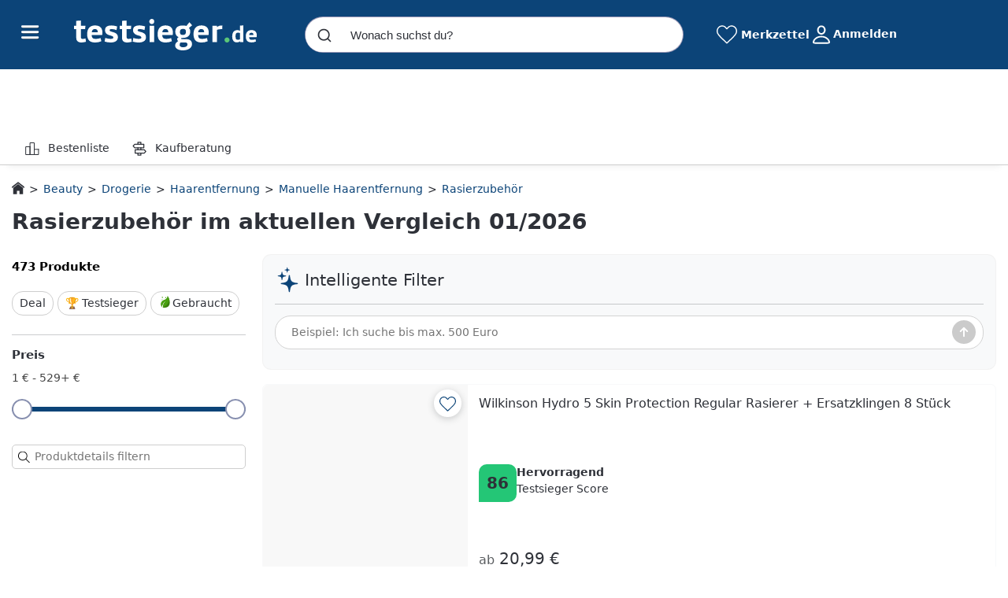

--- FILE ---
content_type: application/javascript
request_url: https://www.testsieger.de/build/assets/test-report-products-DOPODj2o.js
body_size: 2376
content:
import{t as g}from"./testReportsService-DYMYwW8G.js";import{W as _}from"./Constants-Dbp9rvmy.js";import{P as k}from"./PDPService-gN9A4pEt.js";import{T as C}from"./TsSwiper-EeK7K3Pr.js";import{B as D}from"./BasicCard-B3djviLG.js";import{d as $}from"./stringService-BYaxiPX-.js";import{d as b,u as T,f as y,_ as R,r as f,c,h,o as d,b as v,s as L,F as w,g as P,I as N,a as r,n as B,t as m,e as M,l as H}from"./_plugin-vue_export-helper-l5d8lTqU.js";import{a as I}from"./TsService-BhyXgz07.js";import"./localStorageService-BUOtv3XB.js";import"./getIsWhitelabel-CDCycg_P.js";import"./TsIcons-CTBf7rig.js";import"./consoleLogger-BW_XIeWK.js";const W=()=>({scrollToHash:i=>{const{hash:a,offset:u=0,timeout:l=0,behavior:s="smooth"}=i;if(!a)return;const e=()=>{const t=document.querySelector(a);if(t){const p=t.getBoundingClientRect().top+window.pageYOffset+u;window.scrollTo({top:p,behavior:s})}};if(l>0){setTimeout(e,l);return}e()}}),z=b({name:"TestReportProducts",components:{BasicCard:D,TsSwiper:C},props:{testReportProduct:{type:Array}},setup(){const o=T(!0),i=T(7),a=$().isMobile(),u=[_.XXL,_.XL,_.LG,_.MD,_.XS],l=[15,16,18,22,26],s=()=>{const e=window.innerWidth;i.value=l.find((t,n)=>e>=u[n])||43,o.value=e>=_.MD};return y(()=>{k().initResizeObserver(s),s()}),{slideWidth:i,isControlActive:o,isMobile:a}}}),F={key:0};function V(o,i,a,u,l,s){const e=f("BasicCard"),t=f("TsSwiper");return o.testReportProduct?(d(),c("div",F,[v(t,{controls:o.isControlActive},{default:L(()=>[(d(!0),c(w,null,P(o.testReportProduct,(n,p)=>(d(),c("swiper-slide",{key:p,style:N({width:o.slideWidth+"%"})},[v(e,{product:n},null,8,["product"]),r("div",{class:B(["card-badge__test_report",{"card-badge__test_report--first-rank":n.rank===1}])}," #"+m(n.rank),3)],4))),128))]),_:1},8,["controls"])])):h("",!0)}const A=R(z,[["render",V]]),E=b({name:"TestReports",components:{TestReportProducts:A},setup(){y(()=>{const s=window.location.hash;setTimeout(()=>{const e=document.querySelector('[data-tab-name="Testberichte"]');e.id="testReports";const t=document.querySelector('a[href="#testReportsComponent"]');t.href="#testReports",s&&W().scrollToHash({hash:s,offset:15,timeout:100,behavior:"smooth"})},500)});const o=s=>{const e=new Date(s),t=e.getMonth()+1,n=e.getFullYear();return`${t}/${n}`},i=(s,e,t,n)=>s.length>e?n?s.substring(0,s.lastIndexOf(" ",e)):s.substring(0,e)+(s.length>e?t:""):s,a=M({category:g().getTestReportResources?.parsedCategory,appDebug:g().getTestReportResources?.appDebug,testReportProductsUnmapped:g().getTestReportResources?.testReportGroupProductsUnmapped,widgetIssue:g().getTestReportResources?.widgetIssue,text:"weiterlesen"}),u=s=>{const e=s?.currentTarget,t=e.parentNode.parentNode.previousElementSibling;t&&(t.classList.contains("active")?t.classList.remove("active"):t.classList.add("active")),e.innerHTML=e.innerHTML==="weiterlesen"?"weniger lesen":"weiterlesen"},l=H(()=>a.testReportProductsUnmapped?.map(s=>s.productPreviewCollection.collection.map(({csin:e,imageUrl:t,linkToPdp:n,title:p,rank:S})=>({csin:e,img:t,linkToPdp:n,title:p,rank:S}))).sort((s,e)=>Number(s.rank)-Number(e.rank)));return{data:a,testReportGroupProductsSorted:l,formatDate:o,truncateText:i,handleTestReportSummaryClick:u}}}),O={key:0,id:"test-report-group",class:"testreports ts-tab-content","data-tab-name":"Testberichte"},U={class:"pt-4 pb-1"},X=["data-ts-trg-id"],q={class:"col-12 col-md-2 ts-font--grey"},Y=["src","alt"],K={class:"ts-trg-tile__issuer-date"},j={key:0},J={key:1},Q={class:"col-12 col-md-10 pt-2 pt-md-0"},Z=["href"],G={class:"summary-description"},x=["innerHTML"],tt={class:"mb-4 summary_description__accordion"},et={class:"summary_description__link"},st=["href"],ot={key:0};function rt(o,i,a,u,l,s){const e=f("TestReportProducts");return o.testReportGroupProductsSorted.length?(d(),c("div",O,[r("h2",null,"Testberichte für "+m(o.data?.category?.name),1),i[2]||(i[2]=r("hr",null,null,-1)),r("div",null,[(d(!0),c(w,null,P(o.data.testReportProductsUnmapped,(t,n)=>(d(),c("div",{key:n},[r("div",U,[r("div",{class:"row ts-trg-tile","data-ts-trg-id":o.data.appDebug?t.id:void 0},[r("div",q,[r("img",{src:t.issuerLogo||"asset('build/images/pdp/no-image.png')",alt:t.issuerName,class:"ts-trg-tile__issuer-logo",loading:"lazy",width:"180"},null,8,Y),i[1]||(i[1]=r("br",null,null,-1)),r("span",K,[t.issue&&String(t.publicationFormat)==="print"?(d(),c("div",j,m(o.data.widgetIssue)+" "+m(t.issue),1)):h("",!0),t.reviewDate&&String(t.publicationFormat)==="online"?(d(),c("div",J,m(o.formatDate(t.reviewDate.date)),1)):h("",!0)])]),r("div",Q,[r("h3",null,[r("a",{class:"ts-trg-tile__title",href:t.link,style:{color:"inherit !important"}},m(o.truncateText(t.displayTitle,150,"…",!1)),9,Z)]),r("div",G,[r("div",{innerHTML:t.summary,class:"summary_description__text active"},null,8,x),r("div",tt,[r("span",et,[r("span",{class:"summary_description__link_text",onClick:i[0]||(i[0]=(...p)=>o.handleTestReportSummaryClick&&o.handleTestReportSummaryClick(...p))},m(o.data.text),1)])])]),v(e,{testReportProduct:o.testReportGroupProductsSorted[n]},null,8,["testReportProduct"]),r("a",{style:{"border-radius":"7px"},class:"text-left mb-2 mt-2 p-2 ts-btn--secondary d-inline-block test-report-button without-hover",href:t.link}," Vollständigen Test anzeigen ",8,st)])],8,X)]),Number(n)!==o.testReportGroupProductsSorted.length-1?(d(),c("hr",ot)):h("",!0)]))),128))])])):h("",!0)}const nt=R(E,[["render",rt]]);I.mountVueComponent("testReportsComponent",nt);


--- FILE ---
content_type: application/javascript
request_url: https://www.testsieger.de/build/assets/Autocomplete-B-juWxkM.js
body_size: 32456
content:
import{g as Wn}from"./_commonjsHelpers-DaWZu8wl.js";import{c as Vn}from"./stringService-BYaxiPX-.js";import{u as Nt}from"./AlgoliaStore-DozJ6PVp.js";import{e as Qn,L as zn,f as Jn,_ as Gn,c as Xn,o as Yn}from"./_plugin-vue_export-helper-l5d8lTqU.js";import{G as Zn,k as eo,_ as to,e as ro}from"./preact.module-b1dsVf_a.js";var At="2.17.3";function G(e){return e.reduce(function(o,r){var n=o.events,o=o.additionalParams;return"index"in r?{additionalParams:o,events:n.concat([r])}:{events:n,additionalParams:r}},{events:[],additionalParams:void 0})}var no=function(){try{return!!navigator.cookieEnabled}catch{return!1}},oo=function(){try{return!!navigator.sendBeacon}catch{return!1}},io=function(){try{return!!XMLHttpRequest}catch{return!1}},ao=function(){try{return fetch!==void 0}catch{return!1}},Pe=function(){};function uo(){try{var e="__test_localStorage__";return globalThis.localStorage.setItem(e,e),globalThis.localStorage.removeItem(e),globalThis.localStorage}catch{}}Pe.get=function(e){var t=(t=this.store)==null?void 0:t.getItem(e);if(!t)return null;try{return JSON.parse(t)}catch{return null}},Pe.set=function(e,t){var r;try{(r=this.store)!=null&&r.setItem(e,JSON.stringify(t))}catch{console.error("Unable to set "+e+" in localStorage, storage may be full.")}},Pe.remove=function(e){var t;(t=this.store)!=null&&t.removeItem(e)},Pe.store=uo();var cn="AlgoliaObjectQueryCache",so=5e3,co=1e3;function Zt(){var e;return(e=Pe.get(cn))!=null?e:{}}function ln(e){Pe.set(cn,lo(e))}function lo(e){return Object.keys(e).length>so?fo(e):e}function fo(e){return e=Object.entries(e).sort(function(t,r){return t=t[1][1],r[1][1]-t}),e.slice(0,e.length-co-1).reduce(function(t,o){var n=o[0],o=o[1];return Object.assign(Object.assign({},t),((t={})[n]=o,t))},{})}function er(e,t){return e+"_"+t}function tr(e,t,r){var n=Zt();n[er(e,t)]=[r,Date.now()],ln(n)}function po(e,t){return Zt()[er(e,t)]}function mo(e,t){var r=Zt();t.forEach(function(n){delete r[er(e,n)]}),ln(r)}var xe=function(e){return e===void 0},vo=function(e){return typeof e=="number"},ue=function(e){return typeof e=="function"},go=function(e){return typeof e?.then=="function"};function yo(e){return function(t){for(var r=[],n=arguments.length-1;0<n--;)r[n]=arguments[n+1];if(t&&ue(e[t]))return e[t].apply(e,r);console.warn("The method `"+t+"` doesn't exist.")}}var ho=["insights-js ("+At+")","insights-js-browser-esm ("+At+")"];function bo(e){this._ua.indexOf(e)===-1&&this._ua.push(e)}function Oo(e){return ue(e)&&e(this.version),this.version}function rr(e,t){var r={};for(o in e)Object.prototype.hasOwnProperty.call(e,o)&&t.indexOf(o)<0&&(r[o]=e[o]);if(e!=null&&typeof Object.getOwnPropertySymbols=="function")for(var n=0,o=Object.getOwnPropertySymbols(e);n<o.length;n++)t.indexOf(o[n])<0&&Object.prototype.propertyIsEnumerable.call(e,o[n])&&(r[o[n]]=e[o[n]]);return r}function So(e){return e.map(function(t){var r,n;return!Po(t)||(r=[],n=(n=t.objectIDs)==null?void 0:n.map(function(o,i){var a=(a=t.objectData)==null?void 0:a[i];return a!=null&&a.queryID?a:((i=((i=po(t.index,o))!=null?i:[])[0])&&r.push(o),Object.assign(Object.assign({},a),{queryID:i}))}),r.length===0)?t:Object.assign(Object.assign({},t),{objectData:n,objectIDsWithInferredQueryID:r})})}function Po(e){return!e.queryID&&e.eventType==="conversion"}function Io(e){return function(t,r){var n=this;if(this._userHasOptedOut)return Promise.resolve(!1);if(!(!xe(this._apiKey)&&!xe(this._appId)||(o=r?.headers)!=null&&o["X-Algolia-Application-Id"]&&((o=r?.headers)!=null&&o["X-Algolia-API-Key"])))throw new Error("Before calling any methods on the analytics, you first need to call the 'init' function with appId and apiKey parameters or provide custom credentials in additional parameters.");!this._userToken&&this._anonymousUserToken&&this.setAnonymousUserToken(!0);var o=(r!=null&&r.inferQueryID?So(t):t).map(function(c){var a=c.filters,u=rr(c,["filters"]),c=Object.assign(Object.assign({},u),{userToken:(u=c?.userToken)!=null?u:n._userToken,authenticatedUserToken:(u=c?.authenticatedUserToken)!=null?u:n._authenticatedUserToken});return xe(a)||(c.filters=a.map(encodeURIComponent)),c});return o.length===0?Promise.resolve(!1):(t=Ao(e,this._ua,this._endpointOrigin,o,this._appId,this._apiKey,r?.headers),go(t)?t.then(wo(o)):t)}}function wo(e){return function(t){return t&&e.filter(function(i){var n=i.eventType,o=i.eventSubtype,i=i.objectIDs;return n==="conversion"&&o==="purchase"&&i?.length}).forEach(function(r){return mo(r.index,r.objectIDs)}),t}}function Ao(e,t,r,n,o,i,s){var u=(s=s===void 0?{}:s)["X-Algolia-Application-Id"],c=s["X-Algolia-API-Key"],s=rr(s,["X-Algolia-Application-Id","X-Algolia-API-Key"]),f=Object.assign({"X-Algolia-Application-Id":u??o,"X-Algolia-API-Key":c??i,"X-Algolia-Agent":encodeURIComponent(t.join("; "))},s);return e(r+"/1/events?"+Object.keys(f).map(function(l){return l+"="+f[l]}).join("&"),{events:n})}function Ut(){return"xxxxxxxx-xxxx-4xxx-yxxx-xxxxxxxxxxxx".replace(/[xy]/g,function(e){var t=16*Math.random()|0;return(e==="x"?t:3&t|8).toString(16)})}var jt="_ALGOLIA",fn=2592e6,pn=function(e,t,o){var n=new Date,o=(n.setTime(n.getTime()+o),"expires="+n.toUTCString());document.cookie=e+"="+t+";"+o+";path=/"},mn=function(e){for(var t=e+"=",r=document.cookie.split(";"),n=0;n<r.length;n++){for(var o=r[n];o.charAt(0)===" ";)o=o.substring(1);if(o.indexOf(t)===0)return o.substring(t.length,o.length)}return""};function jo(e){return typeof e!="number"&&e.indexOf("anonymous-")===0}function _o(){var e=mn(jt);!this._userToken||e&&e!==""&&e.indexOf("anonymous-")===0||pn(jt,this._userToken,this._cookieDuration)}function Eo(e){(e=e!==void 0&&e)?this.setUserToken("anonymous-"+Ut()):no()&&((e=mn(jt))&&e!==""&&e.indexOf("anonymous-")===0?this.setUserToken(e):(e=this.setUserToken("anonymous-"+Ut()),pn(jt,e,this._cookieDuration)))}function Co(e){return this._userToken=e,ue(this._onUserTokenChangeCallback)&&this._onUserTokenChangeCallback(this._userToken),this._userToken}function $o(e,t){return ue(t)&&t(null,this._userToken),this._userToken}function To(e,t){this._onUserTokenChangeCallback=e,t&&t.immediate&&ue(this._onUserTokenChangeCallback)&&this._onUserTokenChangeCallback(this._userToken)}function Do(e){return this._authenticatedUserToken=e,ue(this._onAuthenticatedUserTokenChangeCallback)&&this._onAuthenticatedUserTokenChangeCallback(this._authenticatedUserToken),this._authenticatedUserToken}function xo(e,t){return ue(t)&&t(null,this._authenticatedUserToken),this._authenticatedUserToken}function No(e,t){this._onAuthenticatedUserTokenChangeCallback=e,t&&t.immediate&&ue(this._onAuthenticatedUserTokenChangeCallback)&&this._onAuthenticatedUserTokenChangeCallback(this._authenticatedUserToken)}function se(e,t){return t.map(function(r){return Object.assign({eventType:e},r)})}function Tt(e,t,r){return r.map(function(n){return Object.assign({eventType:e,eventSubtype:t},n)})}function qo(){for(var e=this,t=[],r=arguments.length;r--;)t[r]=arguments[r];var o=G(t),n=o.events,o=o.additionalParams;return n.forEach(function(i){var a=i.index,u=i.queryID;return i.objectIDs.forEach(function(c){return!e._userHasOptedOut&&tr(a,c,u)})}),this.sendEvents(se("click",n),o)}function Ro(){for(var e=[],t=arguments.length;t--;)e[t]=arguments[t];var n=G(e),r=n.events,n=n.additionalParams;return this.sendEvents(se("click",r),n)}function ko(){for(var e=[],t=arguments.length;t--;)e[t]=arguments[t];var n=G(e),r=n.events,n=n.additionalParams;return this.sendEvents(se("click",r),n)}function Lo(){for(var e=[],t=arguments.length;t--;)e[t]=arguments[t];var n=G(e),r=n.events,n=n.additionalParams;return this.sendEvents(se("conversion",r),n)}function Uo(){for(var e=this,t=[],r=arguments.length;r--;)t[r]=arguments[r];var o=G(t),n=o.events,o=o.additionalParams;return n.forEach(function(i){var a=i.index,u=i.queryID,c=i.objectIDs,s=i.objectData;return c.forEach(function(f,l){l=(l=(l=s?.[l])==null?void 0:l.queryID)!=null?l:u,!e._userHasOptedOut&&l&&tr(a,f,l)})}),this.sendEvents(Tt("conversion","addToCart",n),o)}function Ho(){for(var e=[],t=arguments.length;t--;)e[t]=arguments[t];var n=G(e),r=n.events,n=n.additionalParams;return this.sendEvents(Tt("conversion","purchase",r),n)}function Bo(){for(var e=[],t=arguments.length;t--;)e[t]=arguments[t];var n=G(e),r=n.events,n=n.additionalParams;return this.sendEvents(se("conversion",r),n)}function Fo(){for(var e=this,t=[],r=arguments.length;r--;)t[r]=arguments[r];var o=G(t),n=o.events,o=o.additionalParams;return n.forEach(function(i){var a=i.index,u=i.objectIDs,c=i.objectData;return u.forEach(function(s,f){f=(f=c?.[f])==null?void 0:f.queryID,!e._userHasOptedOut&&f&&tr(a,s,f)})}),this.sendEvents(Tt("conversion","addToCart",n),o)}function Ko(){for(var e=[],t=arguments.length;t--;)e[t]=arguments[t];var n=G(e),r=n.events,n=n.additionalParams;return this.sendEvents(Tt("conversion","purchase",r),n)}function Mo(){for(var e=[],t=arguments.length;t--;)e[t]=arguments[t];var n=G(e),r=n.events,n=n.additionalParams;return this.sendEvents(se("conversion",r),n)}var ir=["de","us"];function Wo(e){var t;if(!xe((e=e===void 0?{}:e).region)&&ir.indexOf(e.region)===-1)throw new Error("optional region is incorrect, please provide either one of: "+ir.join(", ")+".");if(!(xe(e.cookieDuration)||vo(e.cookieDuration)&&isFinite(e.cookieDuration)&&Math.floor(e.cookieDuration)===e.cookieDuration))throw new Error("optional cookieDuration is incorrect, expected an integer.");Vo(this,e,{_userHasOptedOut:!!e.userHasOptedOut,_region:e.region,_host:e.host,_anonymousUserToken:(t=e.anonymousUserToken)==null||t,_useCookie:(t=e.useCookie)!=null&&t,_cookieDuration:e.cookieDuration||6*fn}),this._endpointOrigin=this._host||(this._region?"https://insights."+this._region+".algolia.io":"https://insights.algolia.io"),this._ua=[].concat(ho),e.authenticatedUserToken&&this.setAuthenticatedUserToken(e.authenticatedUserToken),e.userToken?this.setUserToken(e.userToken):this._userToken||this._userHasOptedOut||!this._useCookie?Qo(this)&&this.saveTokenAsCookie():this.setAnonymousUserToken()}function Vo(e,t,r){var n=t.partial,o=rr(t,["partial"]);n||Object.assign(e,r),Object.assign(e,Object.keys(o).reduce(function(i,a){return Object.assign(Object.assign({},i),((i={})["_"+a]=o[a],i))},{}))}function Qo(e){return e._userToken!==void 0&&jo(e._userToken)&&e._useCookie&&!e._userHasOptedOut}function zo(){for(var e=[],t=arguments.length;t--;)e[t]=arguments[t];var n=G(e),r=n.events,n=n.additionalParams;return this.sendEvents(se("view",r),n)}function Jo(){for(var e=[],t=arguments.length;t--;)e[t]=arguments[t];var n=G(e),r=n.events,n=n.additionalParams;return this.sendEvents(se("view",r),n)}var Go=function(e){e=e.requestFn,this._endpointOrigin="https://insights.algolia.io",this._anonymousUserToken=!0,this._userHasOptedOut=!1,this._useCookie=!1,this._cookieDuration=6*fn,this._ua=[],this.version=At,this.sendEvents=Io(e).bind(this),this.init=Wo.bind(this),this.addAlgoliaAgent=bo.bind(this),this.saveTokenAsCookie=_o.bind(this),this.setUserToken=Co.bind(this),this.setAnonymousUserToken=Eo.bind(this),this.getUserToken=$o.bind(this),this.onUserTokenChange=To.bind(this),this.setAuthenticatedUserToken=Do.bind(this),this.getAuthenticatedUserToken=xo.bind(this),this.onAuthenticatedUserTokenChange=No.bind(this),this.clickedObjectIDsAfterSearch=qo.bind(this),this.clickedObjectIDs=Ro.bind(this),this.clickedFilters=ko.bind(this),this.convertedObjectIDsAfterSearch=Lo.bind(this),this.purchasedObjectIDsAfterSearch=Ho.bind(this),this.addedToCartObjectIDsAfterSearch=Uo.bind(this),this.convertedObjectIDs=Bo.bind(this),this.addedToCartObjectIDs=Fo.bind(this),this.purchasedObjectIDs=Ko.bind(this),this.convertedFilters=Mo.bind(this),this.viewedObjectIDs=zo.bind(this),this.viewedFilters=Jo.bind(this),this.getVersion=Oo.bind(this)};function Xo(r){var t,r=yo(new Go({requestFn:r}));if(typeof window=="object"&&!window.AlgoliaAnalyticsObject){for(;t=Ut(),window[t]!==void 0;);window.AlgoliaAnalyticsObject=t,window[window.AlgoliaAnalyticsObject]=r}return r.version=At,r}var dn=function(e,t){return new Promise(function(r,n){var o=JSON.stringify(t),i=new XMLHttpRequest;i.addEventListener("readystatechange",function(){i.readyState===4&&i.status===200?r(!0):i.readyState===4&&r(!1)}),i.addEventListener("error",function(){return n()}),i.addEventListener("timeout",function(){return r(!1)}),i.open("POST",e),i.setRequestHeader("Content-Type","application/json"),i.send(o)})},Yo=function(e,t){var r=JSON.stringify(t),r=navigator.sendBeacon(e,r);return Promise.resolve(!!r||dn(e,t))},Zo=function(e,t){return new Promise(function(r,n){fetch(e,{method:"POST",body:JSON.stringify(t),headers:{"Content-Type":"application/json"}}).then(function(o){r(o.status===200)}).catch(function(o){n(o)})})};function ei(){if(oo())return Yo;if(io())return dn;if(ao())return Zo;throw new Error("Could not find a supported HTTP request client in this environment.")}var ar=Xo(ei()),It={exports:{}};var ti=It.exports,ur;function ri(){return ur||(ur=1,(function(e,t){(function(r,n){e.exports=n()})(ti,(function(){function r(d,v,g){return v in d?Object.defineProperty(d,v,{value:g,enumerable:!0,configurable:!0,writable:!0}):d[v]=g,d}function n(d,v){var g=Object.keys(d);if(Object.getOwnPropertySymbols){var O=Object.getOwnPropertySymbols(d);v&&(O=O.filter((function(P){return Object.getOwnPropertyDescriptor(d,P).enumerable}))),g.push.apply(g,O)}return g}function o(d){for(var v=1;v<arguments.length;v++){var g=arguments[v]!=null?arguments[v]:{};v%2?n(Object(g),!0).forEach((function(O){r(d,O,g[O])})):Object.getOwnPropertyDescriptors?Object.defineProperties(d,Object.getOwnPropertyDescriptors(g)):n(Object(g)).forEach((function(O){Object.defineProperty(d,O,Object.getOwnPropertyDescriptor(g,O))}))}return d}function i(d,v){if(d==null)return{};var g,O,P=(function(D,j){if(D==null)return{};var R,B,L={},M=Object.keys(D);for(B=0;B<M.length;B++)R=M[B],j.indexOf(R)>=0||(L[R]=D[R]);return L})(d,v);if(Object.getOwnPropertySymbols){var C=Object.getOwnPropertySymbols(d);for(O=0;O<C.length;O++)g=C[O],v.indexOf(g)>=0||Object.prototype.propertyIsEnumerable.call(d,g)&&(P[g]=d[g])}return P}function a(d,v){return(function(g){if(Array.isArray(g))return g})(d)||(function(g,O){if(Symbol.iterator in Object(g)||Object.prototype.toString.call(g)==="[object Arguments]"){var P=[],C=!0,D=!1,j=void 0;try{for(var R,B=g[Symbol.iterator]();!(C=(R=B.next()).done)&&(P.push(R.value),!O||P.length!==O);C=!0);}catch(L){D=!0,j=L}finally{try{C||B.return==null||B.return()}finally{if(D)throw j}}return P}})(d,v)||(function(){throw new TypeError("Invalid attempt to destructure non-iterable instance")})()}function u(d){return(function(v){if(Array.isArray(v)){for(var g=0,O=new Array(v.length);g<v.length;g++)O[g]=v[g];return O}})(d)||(function(v){if(Symbol.iterator in Object(v)||Object.prototype.toString.call(v)==="[object Arguments]")return Array.from(v)})(d)||(function(){throw new TypeError("Invalid attempt to spread non-iterable instance")})()}function c(d){var v,g="algoliasearch-client-js-".concat(d.key),O=function(){return v===void 0&&(v=d.localStorage||window.localStorage),v},P=function(){return JSON.parse(O().getItem(g)||"{}")},C=function(j){O().setItem(g,JSON.stringify(j))},D=function(){var j=d.timeToLive?1e3*d.timeToLive:null,R=P(),B=Object.fromEntries(Object.entries(R).filter((function(M){return a(M,2)[1].timestamp!==void 0})));if(C(B),j){var L=Object.fromEntries(Object.entries(B).filter((function(M){var F=a(M,2)[1],z=new Date().getTime();return!(F.timestamp+j<z)})));C(L)}};return{get:function(j,R){var B=arguments.length>2&&arguments[2]!==void 0?arguments[2]:{miss:function(){return Promise.resolve()}};return Promise.resolve().then((function(){D();var L=JSON.stringify(j);return P()[L]})).then((function(L){return Promise.all([L?L.value:R(),L!==void 0])})).then((function(L){var M=a(L,2),F=M[0],z=M[1];return Promise.all([F,z||B.miss(F)])})).then((function(L){return a(L,1)[0]}))},set:function(j,R){return Promise.resolve().then((function(){var B=P();return B[JSON.stringify(j)]={timestamp:new Date().getTime(),value:R},O().setItem(g,JSON.stringify(B)),R}))},delete:function(j){return Promise.resolve().then((function(){var R=P();delete R[JSON.stringify(j)],O().setItem(g,JSON.stringify(R))}))},clear:function(){return Promise.resolve().then((function(){O().removeItem(g)}))}}}function s(d){var v=u(d.caches),g=v.shift();return g===void 0?{get:function(O,P){var C=arguments.length>2&&arguments[2]!==void 0?arguments[2]:{miss:function(){return Promise.resolve()}},D=P();return D.then((function(j){return Promise.all([j,C.miss(j)])})).then((function(j){return a(j,1)[0]}))},set:function(O,P){return Promise.resolve(P)},delete:function(O){return Promise.resolve()},clear:function(){return Promise.resolve()}}:{get:function(O,P){var C=arguments.length>2&&arguments[2]!==void 0?arguments[2]:{miss:function(){return Promise.resolve()}};return g.get(O,P,C).catch((function(){return s({caches:v}).get(O,P,C)}))},set:function(O,P){return g.set(O,P).catch((function(){return s({caches:v}).set(O,P)}))},delete:function(O){return g.delete(O).catch((function(){return s({caches:v}).delete(O)}))},clear:function(){return g.clear().catch((function(){return s({caches:v}).clear()}))}}}function f(){var d=arguments.length>0&&arguments[0]!==void 0?arguments[0]:{serializable:!0},v={};return{get:function(g,O){var P=arguments.length>2&&arguments[2]!==void 0?arguments[2]:{miss:function(){return Promise.resolve()}},C=JSON.stringify(g);if(C in v)return Promise.resolve(d.serializable?JSON.parse(v[C]):v[C]);var D=O(),j=P&&P.miss||function(){return Promise.resolve()};return D.then((function(R){return j(R)})).then((function(){return D}))},set:function(g,O){return v[JSON.stringify(g)]=d.serializable?JSON.stringify(O):O,Promise.resolve(O)},delete:function(g){return delete v[JSON.stringify(g)],Promise.resolve()},clear:function(){return v={},Promise.resolve()}}}function l(d){for(var v=d.length-1;v>0;v--){var g=Math.floor(Math.random()*(v+1)),O=d[v];d[v]=d[g],d[g]=O}return d}function m(d,v){return v&&Object.keys(v).forEach((function(g){d[g]=v[g](d)})),d}function p(d){for(var v=arguments.length,g=new Array(v>1?v-1:0),O=1;O<v;O++)g[O-1]=arguments[O];var P=0;return d.replace(/%s/g,(function(){return encodeURIComponent(g[P++])}))}var h={WithinQueryParameters:0,WithinHeaders:1};function y(d,v){var g=d||{},O=g.data||{};return Object.keys(g).forEach((function(P){["timeout","headers","queryParameters","data","cacheable"].indexOf(P)===-1&&(O[P]=g[P])})),{data:Object.entries(O).length>0?O:void 0,timeout:g.timeout||v,headers:g.headers||{},queryParameters:g.queryParameters||{},cacheable:g.cacheable}}var b={Read:1,Write:2,Any:3},w=1,S=2,I=3;function _(d){var v=arguments.length>1&&arguments[1]!==void 0?arguments[1]:w;return o(o({},d),{},{status:v,lastUpdate:Date.now()})}function $(d){return typeof d=="string"?{protocol:"https",url:d,accept:b.Any}:{protocol:d.protocol||"https",url:d.url,accept:d.accept||b.Any}}var q="GET",k="POST";function T(d,v){return Promise.all(v.map((function(g){return d.get(g,(function(){return Promise.resolve(_(g))}))}))).then((function(g){var O=g.filter((function(D){return(function(j){return j.status===w||Date.now()-j.lastUpdate>12e4})(D)})),P=g.filter((function(D){return(function(j){return j.status===I&&Date.now()-j.lastUpdate<=12e4})(D)})),C=[].concat(u(O),u(P));return{getTimeout:function(D,j){return(P.length===0&&D===0?1:P.length+3+D)*j},statelessHosts:C.length>0?C.map((function(D){return $(D)})):v}}))}function E(d,v,g,O){var P=[],C=(function(F,z){if(!(F.method===q||F.data===void 0&&z.data===void 0)){var H=Array.isArray(F.data)?F.data:o(o({},F.data),z.data);return JSON.stringify(H)}})(g,O),D=(function(F,z){var H=o(o({},F.headers),z.headers),V={};return Object.keys(H).forEach((function(re){var Y=H[re];V[re.toLowerCase()]=Y})),V})(d,O),j=g.method,R=g.method!==q?{}:o(o({},g.data),O.data),B=o(o(o({"x-algolia-agent":d.userAgent.value},d.queryParameters),R),O.queryParameters),L=0,M=function F(z,H){var V=z.pop();if(V===void 0)throw{name:"RetryError",message:"Unreachable hosts - your application id may be incorrect. If the error persists, contact support@algolia.com.",transporterStackTrace:X(P)};var re={data:C,headers:D,method:j,url:x(V,g.path,B),connectTimeout:H(L,d.timeouts.connect),responseTimeout:H(L,O.timeout)},Y=function(K){var U={request:re,response:K,host:V,triesLeft:z.length};return P.push(U),U},dt={onSuccess:function(K){return(function(U){try{return JSON.parse(U.content)}catch(ee){throw(function(ne,ye){return{name:"DeserializationError",message:ne,response:ye}})(ee.message,U)}})(K)},onRetry:function(K){var U=Y(K);return K.isTimedOut&&L++,Promise.all([d.logger.info("Retryable failure",Ee(U)),d.hostsCache.set(V,_(V,K.isTimedOut?I:S))]).then((function(){return F(z,H)}))},onFail:function(K){throw Y(K),(function(U,ee){var ne=U.content,ye=U.status,$e=ne;try{$e=JSON.parse(ne).message}catch{}return(function(vt,xt,Mn){return{name:"ApiError",message:vt,status:xt,transporterStackTrace:Mn}})($e,ye,ee)})(K,X(P))}};return d.requester.send(re).then((function(K){return(function(U,ee){return(function(ne){var ye=ne.status;return ne.isTimedOut||(function($e){var vt=$e.isTimedOut,xt=$e.status;return!vt&&~~xt==0})(ne)||~~(ye/100)!=2&&~~(ye/100)!=4})(U)?ee.onRetry(U):~~(U.status/100)==2?ee.onSuccess(U):ee.onFail(U)})(K,dt)}))};return T(d.hostsCache,v).then((function(F){return M(u(F.statelessHosts).reverse(),F.getTimeout)}))}function A(d){var v={value:"Algolia for JavaScript (".concat(d,")"),add:function(g){var O="; ".concat(g.segment).concat(g.version!==void 0?" (".concat(g.version,")"):"");return v.value.indexOf(O)===-1&&(v.value="".concat(v.value).concat(O)),v}};return v}function x(d,v,g){var O=Q(g),P="".concat(d.protocol,"://").concat(d.url,"/").concat(v.charAt(0)==="/"?v.substr(1):v);return O.length&&(P+="?".concat(O)),P}function Q(d){return Object.keys(d).map((function(v){return p("%s=%s",v,(g=d[v],Object.prototype.toString.call(g)==="[object Object]"||Object.prototype.toString.call(g)==="[object Array]"?JSON.stringify(d[v]):d[v]));var g})).join("&")}function X(d){return d.map((function(v){return Ee(v)}))}function Ee(d){var v=d.request.headers["x-algolia-api-key"]?{"x-algolia-api-key":"*****"}:{};return o(o({},d),{},{request:o(o({},d.request),{},{headers:o(o({},d.request.headers),v)})})}var lt=function(d){var v=d.appId,g=(function(P,C,D){var j={"x-algolia-api-key":D,"x-algolia-application-id":C};return{headers:function(){return P===h.WithinHeaders?j:{}},queryParameters:function(){return P===h.WithinQueryParameters?j:{}}}})(d.authMode!==void 0?d.authMode:h.WithinHeaders,v,d.apiKey),O=(function(P){var C=P.hostsCache,D=P.logger,j=P.requester,R=P.requestsCache,B=P.responsesCache,L=P.timeouts,M=P.userAgent,F=P.hosts,z=P.queryParameters,H={hostsCache:C,logger:D,requester:j,requestsCache:R,responsesCache:B,timeouts:L,userAgent:M,headers:P.headers,queryParameters:z,hosts:F.map((function(V){return $(V)})),read:function(V,re){var Y=y(re,H.timeouts.read),dt=function(){return E(H,H.hosts.filter((function(U){return(U.accept&b.Read)!=0})),V,Y)};if((Y.cacheable!==void 0?Y.cacheable:V.cacheable)!==!0)return dt();var K={request:V,mappedRequestOptions:Y,transporter:{queryParameters:H.queryParameters,headers:H.headers}};return H.responsesCache.get(K,(function(){return H.requestsCache.get(K,(function(){return H.requestsCache.set(K,dt()).then((function(U){return Promise.all([H.requestsCache.delete(K),U])}),(function(U){return Promise.all([H.requestsCache.delete(K),Promise.reject(U)])})).then((function(U){var ee=a(U,2);return ee[0],ee[1]}))}))}),{miss:function(U){return H.responsesCache.set(K,U)}})},write:function(V,re){return E(H,H.hosts.filter((function(Y){return(Y.accept&b.Write)!=0})),V,y(re,H.timeouts.write))}};return H})(o(o({hosts:[{url:"".concat(v,"-dsn.algolia.net"),accept:b.Read},{url:"".concat(v,".algolia.net"),accept:b.Write}].concat(l([{url:"".concat(v,"-1.algolianet.com")},{url:"".concat(v,"-2.algolianet.com")},{url:"".concat(v,"-3.algolianet.com")}]))},d),{},{headers:o(o(o({},g.headers()),{"content-type":"application/x-www-form-urlencoded"}),d.headers),queryParameters:o(o({},g.queryParameters()),d.queryParameters)}));return m({transporter:O,appId:v,addAlgoliaAgent:function(P,C){O.userAgent.add({segment:P,version:C})},clearCache:function(){return Promise.all([O.requestsCache.clear(),O.responsesCache.clear()]).then((function(){}))}},d.methods)},Dt=function(d){return function(v,g){return v.method===q?d.transporter.read(v,g):d.transporter.write(v,g)}},ft=function(d){return function(v){var g=arguments.length>1&&arguments[1]!==void 0?arguments[1]:{},O={transporter:d.transporter,appId:d.appId,indexName:v};return m(O,g.methods)}},pt=function(d){return function(v,g){var O=v.map((function(P){return o(o({},P),{},{params:Q(P.params||{})})}));return d.transporter.read({method:k,path:"1/indexes/*/queries",data:{requests:O},cacheable:!0},g)}},mt=function(d){return function(v,g){return Promise.all(v.map((function(O){var P=O.params,C=P.facetName,D=P.facetQuery,j=i(P,["facetName","facetQuery"]);return ft(d)(O.indexName,{methods:{searchForFacetValues:nr}}).searchForFacetValues(C,D,o(o({},g),j))})))}},ge=function(d){return function(v,g,O){return d.transporter.read({method:k,path:p("1/answers/%s/prediction",d.indexName),data:{query:v,queryLanguages:g},cacheable:!0},O)}},Ce=function(d){return function(v,g){return d.transporter.read({method:k,path:p("1/indexes/%s/query",d.indexName),data:{query:v},cacheable:!0},g)}},nr=function(d){return function(v,g,O){return d.transporter.read({method:k,path:p("1/indexes/%s/facets/%s/query",d.indexName,v),data:{facetQuery:g},cacheable:!0},O)}},Hn=1,Bn=2,Fn=3,Kn=function(d){return function(v,g){var O=v.map((function(P){return o(o({},P),{},{threshold:P.threshold||0})}));return d.transporter.read({method:k,path:"1/indexes/*/recommendations",data:{requests:O},cacheable:!0},g)}};function or(d,v,g){var O,P={appId:d,apiKey:v,timeouts:{connect:1,read:2,write:30},requester:{send:function(C){return new Promise((function(D){var j=new XMLHttpRequest;j.open(C.method,C.url,!0),Object.keys(C.headers).forEach((function(M){return j.setRequestHeader(M,C.headers[M])}));var R,B=function(M,F){return setTimeout((function(){j.abort(),D({status:0,content:F,isTimedOut:!0})}),1e3*M)},L=B(C.connectTimeout,"Connection timeout");j.onreadystatechange=function(){j.readyState>j.OPENED&&R===void 0&&(clearTimeout(L),R=B(C.responseTimeout,"Socket timeout"))},j.onerror=function(){j.status===0&&(clearTimeout(L),clearTimeout(R),D({content:j.responseText||"Network request failed",status:j.status,isTimedOut:!1}))},j.onload=function(){clearTimeout(L),clearTimeout(R),D({content:j.responseText,status:j.status,isTimedOut:!1})},j.send(C.data)}))}},logger:(O=Fn,{debug:function(C,D){return Hn>=O&&console.debug(C,D),Promise.resolve()},info:function(C,D){return Bn>=O&&console.info(C,D),Promise.resolve()},error:function(C,D){return console.error(C,D),Promise.resolve()}}),responsesCache:f(),requestsCache:f({serializable:!1}),hostsCache:s({caches:[c({key:"".concat("4.23.3","-").concat(d)}),f()]}),userAgent:A("4.23.3").add({segment:"Browser",version:"lite"}),authMode:h.WithinQueryParameters};return lt(o(o(o({},P),g),{},{methods:{search:pt,searchForFacetValues:mt,multipleQueries:pt,multipleSearchForFacetValues:mt,customRequest:Dt,initIndex:function(C){return function(D){return ft(C)(D,{methods:{search:Ce,searchForFacetValues:nr,findAnswers:ge}})}},getRecommendations:Kn}}))}return or.version="4.23.3",or}))})(It)),It.exports}var ni=ri();const oi=Wn(ni);function Ie(e){return{current:e}}function _t(e,t){var r=void 0;return function(){for(var n=arguments.length,o=new Array(n),i=0;i<n;i++)o[i]=arguments[i];r&&clearTimeout(r),r=setTimeout(function(){return e.apply(void 0,o)},t)}}function Ne(e){return e.reduce(function(t,r){return t.concat(r)},[])}var ii=0;function vn(){return"autocomplete-".concat(ii++)}function Et(e,t){return t.reduce(function(r,n){return r&&r[n]},e)}function qe(e){return e.collections.length===0?0:e.collections.reduce(function(t,r){return t+r.items.length},0)}function sr(e){return e!==Object(e)}function gn(e,t){if(e===t)return!0;if(sr(e)||sr(t)||typeof e=="function"||typeof t=="function")return e===t;if(Object.keys(e).length!==Object.keys(t).length)return!1;for(var r=0,n=Object.keys(e);r<n.length;r++){var o=n[r];if(!(o in t)||!gn(e[o],t[o]))return!1}return!0}var Ct=function(){};function ai(e){if(typeof window<"u")return e({window})}var yn="1.19.4",hn=[{segment:"autocomplete-core",version:yn}];function cr(e){var t=e.item,r=e.items,n=r===void 0?[]:r;return{index:t.__autocomplete_indexName,items:[t],positions:[1+n.findIndex(function(o){return o.objectID===t.objectID})],queryID:t.__autocomplete_queryID,algoliaSource:["autocomplete"]}}function ui(e,t){return fi(e)||li(e,t)||ci(e,t)||si()}function si(){throw new TypeError(`Invalid attempt to destructure non-iterable instance.
In order to be iterable, non-array objects must have a [Symbol.iterator]() method.`)}function ci(e,t){if(e){if(typeof e=="string")return lr(e,t);var r=Object.prototype.toString.call(e).slice(8,-1);if(r==="Object"&&e.constructor&&(r=e.constructor.name),r==="Map"||r==="Set")return Array.from(e);if(r==="Arguments"||/^(?:Ui|I)nt(?:8|16|32)(?:Clamped)?Array$/.test(r))return lr(e,t)}}function lr(e,t){(t==null||t>e.length)&&(t=e.length);for(var r=0,n=new Array(t);r<t;r++)n[r]=e[r];return n}function li(e,t){var r=e==null?null:typeof Symbol<"u"&&e[Symbol.iterator]||e["@@iterator"];if(r!=null){var n,o,i,a,u=[],c=!0,s=!1;try{if(i=(r=r.call(e)).next,t!==0)for(;!(c=(n=i.call(r)).done)&&(u.push(n.value),u.length!==t);c=!0);}catch(f){s=!0,o=f}finally{try{if(!c&&r.return!=null&&(a=r.return(),Object(a)!==a))return}finally{if(s)throw o}}return u}}function fi(e){if(Array.isArray(e))return e}function pi(e){var t=(e.version||"").split(".").map(Number),r=ui(t,2),n=r[0],o=r[1],i=n>=3,a=n===2&&o>=4,u=n===1&&o>=10;return i||a||u}var mi=["items"],di=["items"];function Re(e){"@babel/helpers - typeof";return Re=typeof Symbol=="function"&&typeof Symbol.iterator=="symbol"?function(t){return typeof t}:function(t){return t&&typeof Symbol=="function"&&t.constructor===Symbol&&t!==Symbol.prototype?"symbol":typeof t},Re(e)}function gt(e){return hi(e)||yi(e)||gi(e)||vi()}function vi(){throw new TypeError(`Invalid attempt to spread non-iterable instance.
In order to be iterable, non-array objects must have a [Symbol.iterator]() method.`)}function gi(e,t){if(e){if(typeof e=="string")return Ht(e,t);var r=Object.prototype.toString.call(e).slice(8,-1);if(r==="Object"&&e.constructor&&(r=e.constructor.name),r==="Map"||r==="Set")return Array.from(e);if(r==="Arguments"||/^(?:Ui|I)nt(?:8|16|32)(?:Clamped)?Array$/.test(r))return Ht(e,t)}}function yi(e){if(typeof Symbol<"u"&&e[Symbol.iterator]!=null||e["@@iterator"]!=null)return Array.from(e)}function hi(e){if(Array.isArray(e))return Ht(e)}function Ht(e,t){(t==null||t>e.length)&&(t=e.length);for(var r=0,n=new Array(t);r<t;r++)n[r]=e[r];return n}function bn(e,t){if(e==null)return{};var r=bi(e,t),n,o;if(Object.getOwnPropertySymbols){var i=Object.getOwnPropertySymbols(e);for(o=0;o<i.length;o++)n=i[o],!(t.indexOf(n)>=0)&&Object.prototype.propertyIsEnumerable.call(e,n)&&(r[n]=e[n])}return r}function bi(e,t){if(e==null)return{};var r={},n=Object.keys(e),o,i;for(i=0;i<n.length;i++)o=n[i],!(t.indexOf(o)>=0)&&(r[o]=e[o]);return r}function fr(e,t){var r=Object.keys(e);if(Object.getOwnPropertySymbols){var n=Object.getOwnPropertySymbols(e);t&&(n=n.filter(function(o){return Object.getOwnPropertyDescriptor(e,o).enumerable})),r.push.apply(r,n)}return r}function je(e){for(var t=1;t<arguments.length;t++){var r=arguments[t]!=null?arguments[t]:{};t%2?fr(Object(r),!0).forEach(function(n){Oi(e,n,r[n])}):Object.getOwnPropertyDescriptors?Object.defineProperties(e,Object.getOwnPropertyDescriptors(r)):fr(Object(r)).forEach(function(n){Object.defineProperty(e,n,Object.getOwnPropertyDescriptor(r,n))})}return e}function Oi(e,t,r){return t=Si(t),t in e?Object.defineProperty(e,t,{value:r,enumerable:!0,configurable:!0,writable:!0}):e[t]=r,e}function Si(e){var t=Pi(e,"string");return Re(t)==="symbol"?t:String(t)}function Pi(e,t){if(Re(e)!=="object"||e===null)return e;var r=e[Symbol.toPrimitive];if(r!==void 0){var n=r.call(e,t);if(Re(n)!=="object")return n;throw new TypeError("@@toPrimitive must return a primitive value.")}return(t==="string"?String:Number)(e)}function Ii(e){for(var t=arguments.length>1&&arguments[1]!==void 0?arguments[1]:20,r=[],n=0;n<e.objectIDs.length;n+=t)r.push(je(je({},e),{},{objectIDs:e.objectIDs.slice(n,n+t)}));return r}function yt(e){return e.map(function(t){var r=t.items,n=bn(t,mi);return je(je({},n),{},{objectIDs:r?.map(function(o){var i=o.objectID;return i})||n.objectIDs})})}function wi(e){var t=pi(e);function r(n,o,i){if(t&&typeof i<"u"){var a=i[0].__autocomplete_algoliaCredentials,u=a.appId,c=a.apiKey,s={"X-Algolia-Application-Id":u,"X-Algolia-API-Key":c};e.apply(void 0,[n].concat(gt(o),[{headers:s}]))}else e.apply(void 0,[n].concat(gt(o)))}return{init:function(o,i){e("init",{appId:o,apiKey:i})},setAuthenticatedUserToken:function(o){e("setAuthenticatedUserToken",o)},setUserToken:function(o){e("setUserToken",o)},clickedObjectIDsAfterSearch:function(){for(var o=arguments.length,i=new Array(o),a=0;a<o;a++)i[a]=arguments[a];i.length>0&&r("clickedObjectIDsAfterSearch",yt(i),i[0].items)},clickedObjectIDs:function(){for(var o=arguments.length,i=new Array(o),a=0;a<o;a++)i[a]=arguments[a];i.length>0&&r("clickedObjectIDs",yt(i),i[0].items)},clickedFilters:function(){for(var o=arguments.length,i=new Array(o),a=0;a<o;a++)i[a]=arguments[a];i.length>0&&e.apply(void 0,["clickedFilters"].concat(i))},convertedObjectIDsAfterSearch:function(){for(var o=arguments.length,i=new Array(o),a=0;a<o;a++)i[a]=arguments[a];i.length>0&&r("convertedObjectIDsAfterSearch",yt(i),i[0].items)},convertedObjectIDs:function(){for(var o=arguments.length,i=new Array(o),a=0;a<o;a++)i[a]=arguments[a];i.length>0&&r("convertedObjectIDs",yt(i),i[0].items)},convertedFilters:function(){for(var o=arguments.length,i=new Array(o),a=0;a<o;a++)i[a]=arguments[a];i.length>0&&e.apply(void 0,["convertedFilters"].concat(i))},viewedObjectIDs:function(){for(var o=arguments.length,i=new Array(o),a=0;a<o;a++)i[a]=arguments[a];i.length>0&&i.reduce(function(u,c){var s=c.items,f=bn(c,di);return[].concat(gt(u),gt(Ii(je(je({},f),{},{objectIDs:s?.map(function(l){var m=l.objectID;return m})||f.objectIDs})).map(function(l){return{items:s,payload:l}})))},[]).forEach(function(u){var c=u.items,s=u.payload;return r("viewedObjectIDs",[s],c)})},viewedFilters:function(){for(var o=arguments.length,i=new Array(o),a=0;a<o;a++)i[a]=arguments[a];i.length>0&&e.apply(void 0,["viewedFilters"].concat(i))}}}function Ai(e){var t=e.items,r=t.reduce(function(n,o){var i;return n[o.__autocomplete_indexName]=((i=n[o.__autocomplete_indexName])!==null&&i!==void 0?i:[]).concat(o),n},{});return Object.keys(r).map(function(n){var o=r[n];return{index:n,items:o,algoliaSource:["autocomplete"]}})}function Te(e){return e.objectID&&e.__autocomplete_indexName&&e.__autocomplete_queryID}function ke(e){"@babel/helpers - typeof";return ke=typeof Symbol=="function"&&typeof Symbol.iterator=="symbol"?function(t){return typeof t}:function(t){return t&&typeof Symbol=="function"&&t.constructor===Symbol&&t!==Symbol.prototype?"symbol":typeof t},ke(e)}function _e(e){return Ci(e)||Ei(e)||_i(e)||ji()}function ji(){throw new TypeError(`Invalid attempt to spread non-iterable instance.
In order to be iterable, non-array objects must have a [Symbol.iterator]() method.`)}function _i(e,t){if(e){if(typeof e=="string")return Bt(e,t);var r=Object.prototype.toString.call(e).slice(8,-1);if(r==="Object"&&e.constructor&&(r=e.constructor.name),r==="Map"||r==="Set")return Array.from(e);if(r==="Arguments"||/^(?:Ui|I)nt(?:8|16|32)(?:Clamped)?Array$/.test(r))return Bt(e,t)}}function Ei(e){if(typeof Symbol<"u"&&e[Symbol.iterator]!=null||e["@@iterator"]!=null)return Array.from(e)}function Ci(e){if(Array.isArray(e))return Bt(e)}function Bt(e,t){(t==null||t>e.length)&&(t=e.length);for(var r=0,n=new Array(t);r<t;r++)n[r]=e[r];return n}function pr(e,t){var r=Object.keys(e);if(Object.getOwnPropertySymbols){var n=Object.getOwnPropertySymbols(e);t&&(n=n.filter(function(o){return Object.getOwnPropertyDescriptor(e,o).enumerable})),r.push.apply(r,n)}return r}function Z(e){for(var t=1;t<arguments.length;t++){var r=arguments[t]!=null?arguments[t]:{};t%2?pr(Object(r),!0).forEach(function(n){$i(e,n,r[n])}):Object.getOwnPropertyDescriptors?Object.defineProperties(e,Object.getOwnPropertyDescriptors(r)):pr(Object(r)).forEach(function(n){Object.defineProperty(e,n,Object.getOwnPropertyDescriptor(r,n))})}return e}function $i(e,t,r){return t=Ti(t),t in e?Object.defineProperty(e,t,{value:r,enumerable:!0,configurable:!0,writable:!0}):e[t]=r,e}function Ti(e){var t=Di(e,"string");return ke(t)==="symbol"?t:String(t)}function Di(e,t){if(ke(e)!=="object"||e===null)return e;var r=e[Symbol.toPrimitive];if(r!==void 0){var n=r.call(e,t);if(ke(n)!=="object")return n;throw new TypeError("@@toPrimitive must return a primitive value.")}return(t==="string"?String:Number)(e)}var xi=400,On="2.15.0",Ni="https://cdn.jsdelivr.net/npm/search-insights@".concat(On,"/dist/search-insights.min.js"),qi=_t(function(e){var t=e.onItemsChange,r=e.items,n=e.insights,o=e.state;t({insights:n,insightsEvents:Ai({items:r}).map(function(i){return Z({eventName:"Items Viewed"},i)}),state:o})},xi);function Ft(e){var t=Ri(e),r=t.insightsClient,n=t.insightsInitParams,o=t.onItemsChange,i=t.onSelect,a=t.onActive,u=t.__autocomplete_clickAnalytics,c=r;if(r||ai(function(m){var p=m.window,h=p.AlgoliaAnalyticsObject||"aa";typeof h=="string"&&(c=p[h]),c||(p.AlgoliaAnalyticsObject=h,p[h]||(p[h]=function(){p[h].queue||(p[h].queue=[]);for(var y=arguments.length,b=new Array(y),w=0;w<y;w++)b[w]=arguments[w];p[h].queue.push(b)}),p[h].version=On,c=p[h],ki(p))}),!c)return{};n&&c("init",Z({partial:!0},n));var s=wi(c),f=Ie([]),l=_t(function(m){var p=m.state;if(p.isOpen){var h=p.collections.reduce(function(y,b){return[].concat(_e(y),_e(b.items))},[]).filter(Te);gn(f.current.map(function(y){return y.objectID}),h.map(function(y){return y.objectID}))||(f.current=h,h.length>0&&qi({onItemsChange:o,items:h,insights:s,state:p}))}},0);return{name:"aa.algoliaInsightsPlugin",subscribe:function(p){var h=p.setContext,y=p.onSelect,b=p.onActive;function w(S){h({algoliaInsightsPlugin:{__algoliaSearchParameters:Z(Z({},u?{clickAnalytics:!0}:{}),S?{userToken:Li(S)}:{}),insights:s}})}c("addAlgoliaAgent","insights-plugin"),w(),c("onUserTokenChange",function(S){w(S)}),c("getUserToken",null,function(S,I){w(I)}),y(function(S){var I=S.item,_=S.state,$=S.event,q=S.source;Te(I)&&i({state:_,event:$,insights:s,item:I,insightsEvents:[Z({eventName:"Item Selected"},cr({item:I,items:q.getItems().filter(Te)}))]})}),b(function(S){var I=S.item,_=S.source,$=S.state,q=S.event;Te(I)&&a({state:$,event:q,insights:s,item:I,insightsEvents:[Z({eventName:"Item Active"},cr({item:I,items:_.getItems().filter(Te)}))]})})},onStateChange:function(p){var h=p.state;l({state:h})},__autocomplete_pluginOptions:e}}function mr(){var e,t=arguments.length>0&&arguments[0]!==void 0?arguments[0]:[],r=arguments.length>1?arguments[1]:void 0;return[].concat(_e(t),["autocomplete-internal"],_e((e=r.algoliaInsightsPlugin)!==null&&e!==void 0&&e.__automaticInsights?["autocomplete-automatic"]:[]))}function Ri(e){return Z({onItemsChange:function(r){var n=r.insights,o=r.insightsEvents,i=r.state;n.viewedObjectIDs.apply(n,_e(o.map(function(a){return Z(Z({},a),{},{algoliaSource:mr(a.algoliaSource,i.context)})})))},onSelect:function(r){var n=r.insights,o=r.insightsEvents,i=r.state;n.clickedObjectIDsAfterSearch.apply(n,_e(o.map(function(a){return Z(Z({},a),{},{algoliaSource:mr(a.algoliaSource,i.context)})})))},onActive:Ct,__autocomplete_clickAnalytics:!0},e)}function ki(e){var t="[Autocomplete]: Could not load search-insights.js. Please load it manually following https://alg.li/insights-autocomplete";try{var r=e.document.createElement("script");r.async=!0,r.src=Ni,r.onerror=function(){console.error(t)},document.body.appendChild(r)}catch{console.error(t)}}function Li(e){return typeof e=="number"?e.toString():e}function wt(e,t){var r=t;return{then:function(o,i){return wt(e.then(ht(o,r,e),ht(i,r,e)),r)},catch:function(o){return wt(e.catch(ht(o,r,e)),r)},finally:function(o){return o&&r.onCancelList.push(o),wt(e.finally(ht(o&&function(){return r.onCancelList=[],o()},r,e)),r)},cancel:function(){r.isCanceled=!0;var o=r.onCancelList;r.onCancelList=[],o.forEach(function(i){i()})},isCanceled:function(){return r.isCanceled===!0}}}function dr(e){return wt(e,{isCanceled:!1,onCancelList:[]})}function ht(e,t,r){return e?function(o){return t.isCanceled?o:e(o)}:r}var qt=!0,Rt;function Ui(){var e=[];return{add:function(r){return e.push(r),r.finally(function(){e=e.filter(function(n){return n!==r})})},cancelAll:function(){e.forEach(function(r){return r.cancel()})},isEmpty:function(){return e.length===0},wait:function(r){return qt?(qt=!1,Rt=r?Promise.race([Promise.all(e),new Promise(function(n){return setTimeout(n,r)})]):Promise.all(e),Rt.then(function(){qt=!0})):Rt}}}function Hi(){var e=-1,t=-1,r=void 0;return function(o){e++;var i=e;return Promise.resolve(o).then(function(a){return r&&i<t?r:(t=i,r=a,a)})}}function vr(e,t,r,n){if(!r)return null;if(e<0&&(t===null||n!==null&&t===0))return r+e;var o=(t===null?-1:t)+e;return o<=-1||o>=r?n===null?null:0:o}function gr(e,t){var r=Object.keys(e);if(Object.getOwnPropertySymbols){var n=Object.getOwnPropertySymbols(e);t&&(n=n.filter(function(o){return Object.getOwnPropertyDescriptor(e,o).enumerable})),r.push.apply(r,n)}return r}function yr(e){for(var t=1;t<arguments.length;t++){var r=arguments[t]!=null?arguments[t]:{};t%2?gr(Object(r),!0).forEach(function(n){Bi(e,n,r[n])}):Object.getOwnPropertyDescriptors?Object.defineProperties(e,Object.getOwnPropertyDescriptors(r)):gr(Object(r)).forEach(function(n){Object.defineProperty(e,n,Object.getOwnPropertyDescriptor(r,n))})}return e}function Bi(e,t,r){return t=Fi(t),t in e?Object.defineProperty(e,t,{value:r,enumerable:!0,configurable:!0,writable:!0}):e[t]=r,e}function Fi(e){var t=Ki(e,"string");return Le(t)==="symbol"?t:String(t)}function Ki(e,t){if(Le(e)!=="object"||e===null)return e;var r=e[Symbol.toPrimitive];if(r!==void 0){var n=r.call(e,t);if(Le(n)!=="object")return n;throw new TypeError("@@toPrimitive must return a primitive value.")}return(t==="string"?String:Number)(e)}function Le(e){"@babel/helpers - typeof";return Le=typeof Symbol=="function"&&typeof Symbol.iterator=="symbol"?function(t){return typeof t}:function(t){return t&&typeof Symbol=="function"&&t.constructor===Symbol&&t!==Symbol.prototype?"symbol":typeof t},Le(e)}function Mi(e,t){var r=[];return Promise.resolve(e(t)).then(function(n){return Promise.all(n.filter(function(o){return!!o}).map(function(o){if(o.sourceId,r.includes(o.sourceId))throw new Error("[Autocomplete] The `sourceId` ".concat(JSON.stringify(o.sourceId)," is not unique."));r.push(o.sourceId);var i={getItemInputValue:function(c){var s=c.state;return s.query},getItemUrl:function(){},onSelect:function(c){var s=c.setIsOpen;s(!1)},onActive:Ct,onResolve:Ct};Object.keys(i).forEach(function(u){i[u].__default=!0});var a=yr(yr({},i),o);return Promise.resolve(a)}))})}function Wi(e,t){var r=typeof Symbol<"u"&&e[Symbol.iterator]||e["@@iterator"];if(!r){if(Array.isArray(e)||(r=Vi(e))||t){r&&(e=r);var n=0,o=function(){};return{s:o,n:function(){return n>=e.length?{done:!0}:{done:!1,value:e[n++]}},e:function(s){throw s},f:o}}throw new TypeError(`Invalid attempt to iterate non-iterable instance.
In order to be iterable, non-array objects must have a [Symbol.iterator]() method.`)}var i=!0,a=!1,u;return{s:function(){r=r.call(e)},n:function(){var s=r.next();return i=s.done,s},e:function(s){a=!0,u=s},f:function(){try{!i&&r.return!=null&&r.return()}finally{if(a)throw u}}}}function Vi(e,t){if(e){if(typeof e=="string")return hr(e,t);var r=Object.prototype.toString.call(e).slice(8,-1);if(r==="Object"&&e.constructor&&(r=e.constructor.name),r==="Map"||r==="Set")return Array.from(e);if(r==="Arguments"||/^(?:Ui|I)nt(?:8|16|32)(?:Clamped)?Array$/.test(r))return hr(e,t)}}function hr(e,t){(t==null||t>e.length)&&(t=e.length);for(var r=0,n=new Array(t);r<t;r++)n[r]=e[r];return n}var Sn=function(t,r){var n=!1,o=[],i=Wi(t),a;try{for(i.s();!(a=i.n()).done;){var u,c,s,f=a.value,l=(u=f.__autocomplete_pluginOptions)===null||u===void 0||(c=(s=u).awaitSubmit)===null||c===void 0?void 0:c.call(s);if(typeof l=="number")o.push(l);else if(l===!0){n=!0;break}}}catch(m){i.e(m)}finally{i.f()}if(n)return r.wait();if(o.length>0)return r.wait(Math.max.apply(Math,o))};function Qi(e){var t=e.collections.map(function(n){return n.items.length}).reduce(function(n,o,i){var a=n[i-1]||0,u=a+o;return n.push(u),n},[]),r=t.reduce(function(n,o){return o<=e.activeItemId?n+1:n},0);return e.collections[r]}function zi(e){for(var t=e.state,r=e.collection,n=!1,o=0,i=0;n===!1;){var a=t.collections[o];if(a===r){n=!0;break}i+=a.items.length,o++}return t.activeItemId-i}function ve(e){var t=Qi(e);if(!t)return null;var r=t.items[zi({state:e,collection:t})],n=t.source,o=n.getItemInputValue({item:r,state:e}),i=n.getItemUrl({item:r,state:e});return{item:r,itemInputValue:o,itemUrl:i,source:n}}function J(e,t,r){return[e,r?.sourceId,t].filter(Boolean).join("-").replace(/\s/g,"")}function Ji(e,t){return e===t||e.contains(t)}var Gi=/((gt|sm)-|galaxy nexus)|samsung[- ]|samsungbrowser/i;function Xi(e){return!!(e&&e.match(Gi))}function Yi(e){return{results:e,hits:e.map(function(t){return t.hits}).filter(Boolean),facetHits:e.map(function(t){var r;return(r=t.facetHits)===null||r===void 0?void 0:r.map(function(n){return{label:n.value,count:n.count,_highlightResult:{label:{value:n.highlighted}}}})}).filter(Boolean)}}function br(e){return e.nativeEvent||e}function Ue(e){"@babel/helpers - typeof";return Ue=typeof Symbol=="function"&&typeof Symbol.iterator=="symbol"?function(t){return typeof t}:function(t){return t&&typeof Symbol=="function"&&t.constructor===Symbol&&t!==Symbol.prototype?"symbol":typeof t},Ue(e)}function Or(e,t){var r=Object.keys(e);if(Object.getOwnPropertySymbols){var n=Object.getOwnPropertySymbols(e);t&&(n=n.filter(function(o){return Object.getOwnPropertyDescriptor(e,o).enumerable})),r.push.apply(r,n)}return r}function Zi(e){for(var t=1;t<arguments.length;t++){var r=arguments[t]!=null?arguments[t]:{};t%2?Or(Object(r),!0).forEach(function(n){ea(e,n,r[n])}):Object.getOwnPropertyDescriptors?Object.defineProperties(e,Object.getOwnPropertyDescriptors(r)):Or(Object(r)).forEach(function(n){Object.defineProperty(e,n,Object.getOwnPropertyDescriptor(r,n))})}return e}function ea(e,t,r){return t=ta(t),t in e?Object.defineProperty(e,t,{value:r,enumerable:!0,configurable:!0,writable:!0}):e[t]=r,e}function ta(e){var t=ra(e,"string");return Ue(t)==="symbol"?t:String(t)}function ra(e,t){if(Ue(e)!=="object"||e===null)return e;var r=e[Symbol.toPrimitive];if(r!==void 0){var n=r.call(e,t);if(Ue(n)!=="object")return n;throw new TypeError("@@toPrimitive must return a primitive value.")}return(t==="string"?String:Number)(e)}function na(e,t,r){var n=t.initialState;return{getState:function(){return n},dispatch:function(i,a){var u=Zi({},n);n=e(n,{type:i,props:t,payload:a}),r({state:n,prevState:u})},pendingRequests:Ui()}}function He(e){"@babel/helpers - typeof";return He=typeof Symbol=="function"&&typeof Symbol.iterator=="symbol"?function(t){return typeof t}:function(t){return t&&typeof Symbol=="function"&&t.constructor===Symbol&&t!==Symbol.prototype?"symbol":typeof t},He(e)}function Sr(e,t){var r=Object.keys(e);if(Object.getOwnPropertySymbols){var n=Object.getOwnPropertySymbols(e);t&&(n=n.filter(function(o){return Object.getOwnPropertyDescriptor(e,o).enumerable})),r.push.apply(r,n)}return r}function bt(e){for(var t=1;t<arguments.length;t++){var r=arguments[t]!=null?arguments[t]:{};t%2?Sr(Object(r),!0).forEach(function(n){oa(e,n,r[n])}):Object.getOwnPropertyDescriptors?Object.defineProperties(e,Object.getOwnPropertyDescriptors(r)):Sr(Object(r)).forEach(function(n){Object.defineProperty(e,n,Object.getOwnPropertyDescriptor(r,n))})}return e}function oa(e,t,r){return t=ia(t),t in e?Object.defineProperty(e,t,{value:r,enumerable:!0,configurable:!0,writable:!0}):e[t]=r,e}function ia(e){var t=aa(e,"string");return He(t)==="symbol"?t:String(t)}function aa(e,t){if(He(e)!=="object"||e===null)return e;var r=e[Symbol.toPrimitive];if(r!==void 0){var n=r.call(e,t);if(He(n)!=="object")return n;throw new TypeError("@@toPrimitive must return a primitive value.")}return(t==="string"?String:Number)(e)}function ua(e){var t=e.store,r=function(s){t.dispatch("setActiveItemId",s)},n=function(s){t.dispatch("setQuery",s)},o=function(s){var f=0,l=s.map(function(m){return bt(bt({},m),{},{items:Ne(m.items).map(function(p){return bt(bt({},p),{},{__autocomplete_id:f++})})})});t.dispatch("setCollections",l)},i=function(s){t.dispatch("setIsOpen",s)},a=function(s){t.dispatch("setStatus",s)},u=function(s){t.dispatch("setContext",s)};return{setActiveItemId:r,setQuery:n,setCollections:o,setIsOpen:i,setStatus:a,setContext:u}}function Be(e){"@babel/helpers - typeof";return Be=typeof Symbol=="function"&&typeof Symbol.iterator=="symbol"?function(t){return typeof t}:function(t){return t&&typeof Symbol=="function"&&t.constructor===Symbol&&t!==Symbol.prototype?"symbol":typeof t},Be(e)}function sa(e){return pa(e)||fa(e)||la(e)||ca()}function ca(){throw new TypeError(`Invalid attempt to spread non-iterable instance.
In order to be iterable, non-array objects must have a [Symbol.iterator]() method.`)}function la(e,t){if(e){if(typeof e=="string")return Kt(e,t);var r=Object.prototype.toString.call(e).slice(8,-1);if(r==="Object"&&e.constructor&&(r=e.constructor.name),r==="Map"||r==="Set")return Array.from(e);if(r==="Arguments"||/^(?:Ui|I)nt(?:8|16|32)(?:Clamped)?Array$/.test(r))return Kt(e,t)}}function fa(e){if(typeof Symbol<"u"&&e[Symbol.iterator]!=null||e["@@iterator"]!=null)return Array.from(e)}function pa(e){if(Array.isArray(e))return Kt(e)}function Kt(e,t){(t==null||t>e.length)&&(t=e.length);for(var r=0,n=new Array(t);r<t;r++)n[r]=e[r];return n}function Pr(e,t){var r=Object.keys(e);if(Object.getOwnPropertySymbols){var n=Object.getOwnPropertySymbols(e);t&&(n=n.filter(function(o){return Object.getOwnPropertyDescriptor(e,o).enumerable})),r.push.apply(r,n)}return r}function he(e){for(var t=1;t<arguments.length;t++){var r=arguments[t]!=null?arguments[t]:{};t%2?Pr(Object(r),!0).forEach(function(n){ma(e,n,r[n])}):Object.getOwnPropertyDescriptors?Object.defineProperties(e,Object.getOwnPropertyDescriptors(r)):Pr(Object(r)).forEach(function(n){Object.defineProperty(e,n,Object.getOwnPropertyDescriptor(r,n))})}return e}function ma(e,t,r){return t=da(t),t in e?Object.defineProperty(e,t,{value:r,enumerable:!0,configurable:!0,writable:!0}):e[t]=r,e}function da(e){var t=va(e,"string");return Be(t)==="symbol"?t:String(t)}function va(e,t){if(Be(e)!=="object"||e===null)return e;var r=e[Symbol.toPrimitive];if(r!==void 0){var n=r.call(e,t);if(Be(n)!=="object")return n;throw new TypeError("@@toPrimitive must return a primitive value.")}return(t==="string"?String:Number)(e)}function ga(e,t){var r,n=typeof window<"u"?window:{},o=e.plugins||[];return he(he({debug:!1,openOnFocus:!1,enterKeyHint:void 0,ignoreCompositionEvents:!1,placeholder:"",autoFocus:!1,defaultActiveItemId:null,stallThreshold:300,insights:void 0,environment:n,shouldPanelOpen:function(a){var u=a.state;return qe(u)>0},reshape:function(a){var u=a.sources;return u}},e),{},{id:(r=e.id)!==null&&r!==void 0?r:vn(),plugins:o,initialState:he({activeItemId:null,query:"",completion:null,collections:[],isOpen:!1,status:"idle",context:{}},e.initialState),onStateChange:function(a){var u;(u=e.onStateChange)===null||u===void 0||u.call(e,a),o.forEach(function(c){var s;return(s=c.onStateChange)===null||s===void 0?void 0:s.call(c,a)})},onSubmit:function(a){var u;(u=e.onSubmit)===null||u===void 0||u.call(e,a),o.forEach(function(c){var s;return(s=c.onSubmit)===null||s===void 0?void 0:s.call(c,a)})},onReset:function(a){var u;(u=e.onReset)===null||u===void 0||u.call(e,a),o.forEach(function(c){var s;return(s=c.onReset)===null||s===void 0?void 0:s.call(c,a)})},getSources:function(a){return Promise.all([].concat(sa(o.map(function(u){return u.getSources})),[e.getSources]).filter(Boolean).map(function(u){return Mi(u,a)})).then(function(u){return Ne(u)}).then(function(u){return u.map(function(c){return he(he({},c),{},{onSelect:function(f){c.onSelect(f),t.forEach(function(l){var m;return(m=l.onSelect)===null||m===void 0?void 0:m.call(l,f)})},onActive:function(f){c.onActive(f),t.forEach(function(l){var m;return(m=l.onActive)===null||m===void 0?void 0:m.call(l,f)})},onResolve:function(f){c.onResolve(f),t.forEach(function(l){var m;return(m=l.onResolve)===null||m===void 0?void 0:m.call(l,f)})}})})})},navigator:he({navigate:function(a){var u=a.itemUrl;n.location.assign(u)},navigateNewTab:function(a){var u=a.itemUrl,c=n.open(u,"_blank","noopener");c?.focus()},navigateNewWindow:function(a){var u=a.itemUrl;n.open(u,"_blank","noopener")}},e.navigator)})}function Fe(e){"@babel/helpers - typeof";return Fe=typeof Symbol=="function"&&typeof Symbol.iterator=="symbol"?function(t){return typeof t}:function(t){return t&&typeof Symbol=="function"&&t.constructor===Symbol&&t!==Symbol.prototype?"symbol":typeof t},Fe(e)}function Ir(e,t){var r=Object.keys(e);if(Object.getOwnPropertySymbols){var n=Object.getOwnPropertySymbols(e);t&&(n=n.filter(function(o){return Object.getOwnPropertyDescriptor(e,o).enumerable})),r.push.apply(r,n)}return r}function Ot(e){for(var t=1;t<arguments.length;t++){var r=arguments[t]!=null?arguments[t]:{};t%2?Ir(Object(r),!0).forEach(function(n){Pn(e,n,r[n])}):Object.getOwnPropertyDescriptors?Object.defineProperties(e,Object.getOwnPropertyDescriptors(r)):Ir(Object(r)).forEach(function(n){Object.defineProperty(e,n,Object.getOwnPropertyDescriptor(r,n))})}return e}function Pn(e,t,r){return t=ya(t),t in e?Object.defineProperty(e,t,{value:r,enumerable:!0,configurable:!0,writable:!0}):e[t]=r,e}function ya(e){var t=ha(e,"string");return Fe(t)==="symbol"?t:String(t)}function ha(e,t){if(Fe(e)!=="object"||e===null)return e;var r=e[Symbol.toPrimitive];if(r!==void 0){var n=r.call(e,t);if(Fe(n)!=="object")return n;throw new TypeError("@@toPrimitive must return a primitive value.")}return(t==="string"?String:Number)(e)}function ba(e){var t=e.collections,r=e.props,n=e.state,o=t.reduce(function(c,s){return Ot(Ot({},c),{},Pn({},s.source.sourceId,Ot(Ot({},s.source),{},{getItems:function(){return Ne(s.items)}})))},{}),i=r.plugins.reduce(function(c,s){return s.reshape?s.reshape(c):c},{sourcesBySourceId:o,state:n}),a=i.sourcesBySourceId,u=r.reshape({sourcesBySourceId:a,sources:Object.values(a),state:n});return Ne(u).filter(Boolean).map(function(c){return{source:c,items:c.getItems()}})}function Ke(e){"@babel/helpers - typeof";return Ke=typeof Symbol=="function"&&typeof Symbol.iterator=="symbol"?function(t){return typeof t}:function(t){return t&&typeof Symbol=="function"&&t.constructor===Symbol&&t!==Symbol.prototype?"symbol":typeof t},Ke(e)}function wr(e,t){var r=Object.keys(e);if(Object.getOwnPropertySymbols){var n=Object.getOwnPropertySymbols(e);t&&(n=n.filter(function(o){return Object.getOwnPropertyDescriptor(e,o).enumerable})),r.push.apply(r,n)}return r}function be(e){for(var t=1;t<arguments.length;t++){var r=arguments[t]!=null?arguments[t]:{};t%2?wr(Object(r),!0).forEach(function(n){Oa(e,n,r[n])}):Object.getOwnPropertyDescriptors?Object.defineProperties(e,Object.getOwnPropertyDescriptors(r)):wr(Object(r)).forEach(function(n){Object.defineProperty(e,n,Object.getOwnPropertyDescriptor(r,n))})}return e}function Oa(e,t,r){return t=Sa(t),t in e?Object.defineProperty(e,t,{value:r,enumerable:!0,configurable:!0,writable:!0}):e[t]=r,e}function Sa(e){var t=Pa(e,"string");return Ke(t)==="symbol"?t:String(t)}function Pa(e,t){if(Ke(e)!=="object"||e===null)return e;var r=e[Symbol.toPrimitive];if(r!==void 0){var n=r.call(e,t);if(Ke(n)!=="object")return n;throw new TypeError("@@toPrimitive must return a primitive value.")}return(t==="string"?String:Number)(e)}function In(e){return ja(e)||Aa(e)||wa(e)||Ia()}function Ia(){throw new TypeError(`Invalid attempt to spread non-iterable instance.
In order to be iterable, non-array objects must have a [Symbol.iterator]() method.`)}function wa(e,t){if(e){if(typeof e=="string")return Mt(e,t);var r=Object.prototype.toString.call(e).slice(8,-1);if(r==="Object"&&e.constructor&&(r=e.constructor.name),r==="Map"||r==="Set")return Array.from(e);if(r==="Arguments"||/^(?:Ui|I)nt(?:8|16|32)(?:Clamped)?Array$/.test(r))return Mt(e,t)}}function Aa(e){if(typeof Symbol<"u"&&e[Symbol.iterator]!=null||e["@@iterator"]!=null)return Array.from(e)}function ja(e){if(Array.isArray(e))return Mt(e)}function Mt(e,t){(t==null||t>e.length)&&(t=e.length);for(var r=0,n=new Array(t);r<t;r++)n[r]=e[r];return n}function St(e){return!!e.execute}function _a(e){return!!e?.execute}function Ea(e,t,r){if(_a(e)){var n=e.requesterId==="algolia"?Object.assign.apply(Object,[{}].concat(In(Object.keys(r.context).map(function(o){var i;return(i=r.context[o])===null||i===void 0?void 0:i.__algoliaSearchParameters})))):{};return be(be({},e),{},{requests:e.queries.map(function(o){return{query:e.requesterId==="algolia"?be(be({},o),{},{params:be(be({},n),o.params)}):o,sourceId:t,transformResponse:e.transformResponse}})})}return{items:e,sourceId:t}}function Ca(e){var t=e.reduce(function(n,o){if(!St(o))return n.push(o),n;var i=o.searchClient,a=o.execute,u=o.requesterId,c=o.requests,s=n.find(function(m){return St(o)&&St(m)&&m.searchClient===i&&!!u&&m.requesterId===u});if(s){var f;(f=s.items).push.apply(f,In(c))}else{var l={execute:a,requesterId:u,items:c,searchClient:i};n.push(l)}return n},[]),r=t.map(function(n){if(!St(n))return Promise.resolve(n);var o=n,i=o.execute,a=o.items,u=o.searchClient;return i({searchClient:u,requests:a})});return Promise.all(r).then(function(n){return Ne(n)})}function $a(e,t,r){return t.map(function(n){var o=e.filter(function(c){return c.sourceId===n.sourceId}),i=o.map(function(c){var s=c.items;return s}),a=o[0].transformResponse,u=a?a(Yi(i)):i;return n.onResolve({source:n,results:i,items:u,state:r.getState()}),u.every(Boolean),'The `getItems` function from source "'.concat(n.sourceId,'" must return an array of items but returned ').concat(JSON.stringify(void 0),`.

Did you forget to return items?

See: https://www.algolia.com/doc/ui-libraries/autocomplete/core-concepts/sources/#param-getitems`),{source:n,items:u}})}function Me(e){"@babel/helpers - typeof";return Me=typeof Symbol=="function"&&typeof Symbol.iterator=="symbol"?function(t){return typeof t}:function(t){return t&&typeof Symbol=="function"&&t.constructor===Symbol&&t!==Symbol.prototype?"symbol":typeof t},Me(e)}var Ta=["event","nextState","props","query","refresh","store"];function Ar(e,t){var r=Object.keys(e);if(Object.getOwnPropertySymbols){var n=Object.getOwnPropertySymbols(e);t&&(n=n.filter(function(o){return Object.getOwnPropertyDescriptor(e,o).enumerable})),r.push.apply(r,n)}return r}function ce(e){for(var t=1;t<arguments.length;t++){var r=arguments[t]!=null?arguments[t]:{};t%2?Ar(Object(r),!0).forEach(function(n){Da(e,n,r[n])}):Object.getOwnPropertyDescriptors?Object.defineProperties(e,Object.getOwnPropertyDescriptors(r)):Ar(Object(r)).forEach(function(n){Object.defineProperty(e,n,Object.getOwnPropertyDescriptor(r,n))})}return e}function Da(e,t,r){return t=xa(t),t in e?Object.defineProperty(e,t,{value:r,enumerable:!0,configurable:!0,writable:!0}):e[t]=r,e}function xa(e){var t=Na(e,"string");return Me(t)==="symbol"?t:String(t)}function Na(e,t){if(Me(e)!=="object"||e===null)return e;var r=e[Symbol.toPrimitive];if(r!==void 0){var n=r.call(e,t);if(Me(n)!=="object")return n;throw new TypeError("@@toPrimitive must return a primitive value.")}return(t==="string"?String:Number)(e)}function qa(e,t){if(e==null)return{};var r=Ra(e,t),n,o;if(Object.getOwnPropertySymbols){var i=Object.getOwnPropertySymbols(e);for(o=0;o<i.length;o++)n=i[o],!(t.indexOf(n)>=0)&&Object.prototype.propertyIsEnumerable.call(e,n)&&(r[n]=e[n])}return r}function Ra(e,t){if(e==null)return{};var r={},n=Object.keys(e),o,i;for(i=0;i<n.length;i++)o=n[i],!(t.indexOf(o)>=0)&&(r[o]=e[o]);return r}var De=null,jr=Hi();function de(e){var t=e.event,r=e.nextState,n=r===void 0?{}:r,o=e.props,i=e.query,a=e.refresh,u=e.store,c=qa(e,Ta);De&&o.environment.clearTimeout(De);var s=c.setCollections,f=c.setIsOpen,l=c.setQuery,m=c.setActiveItemId,p=c.setStatus,h=c.setContext;if(l(i),m(o.defaultActiveItemId),!i&&o.openOnFocus===!1){var y,b=u.getState().collections.map(function(I){return ce(ce({},I),{},{items:[]})});p("idle"),s(b),f((y=n.isOpen)!==null&&y!==void 0?y:o.shouldPanelOpen({state:u.getState()}));var w=dr(jr(b).then(function(){return Promise.resolve()}));return u.pendingRequests.add(w)}p("loading"),De=o.environment.setTimeout(function(){p("stalled")},o.stallThreshold);var S=dr(jr(o.getSources(ce({query:i,refresh:a,state:u.getState()},c)).then(function(I){return Promise.all(I.map(function(_){return Promise.resolve(_.getItems(ce({query:i,refresh:a,state:u.getState()},c))).then(function($){return Ea($,_.sourceId,u.getState())})})).then(Ca).then(function(_){var $=_.some(function(k){var T=k.items;return ka(T)});if($){var q;h({algoliaInsightsPlugin:ce(ce({},((q=u.getState().context)===null||q===void 0?void 0:q.algoliaInsightsPlugin)||{}),{},{__automaticInsights:$})})}return $a(_,I,u)}).then(function(_){return ba({collections:_,props:o,state:u.getState()})})}))).then(function(I){var _;p("idle"),s(I);var $=o.shouldPanelOpen({state:u.getState()});f((_=n.isOpen)!==null&&_!==void 0?_:o.openOnFocus&&!i&&$||$);var q=ve(u.getState());if(u.getState().activeItemId!==null&&q){var k=q.item,T=q.itemInputValue,E=q.itemUrl,A=q.source;A.onActive(ce({event:t,item:k,itemInputValue:T,itemUrl:E,refresh:a,source:A,state:u.getState()},c))}}).finally(function(){p("idle"),De&&o.environment.clearTimeout(De)});return u.pendingRequests.add(S)}function ka(e){return!Array.isArray(e)&&!!e?._automaticInsights}function We(e){"@babel/helpers - typeof";return We=typeof Symbol=="function"&&typeof Symbol.iterator=="symbol"?function(t){return typeof t}:function(t){return t&&typeof Symbol=="function"&&t.constructor===Symbol&&t!==Symbol.prototype?"symbol":typeof t},We(e)}var La=["event","props","refresh","store"];function _r(e,t){var r=Object.keys(e);if(Object.getOwnPropertySymbols){var n=Object.getOwnPropertySymbols(e);t&&(n=n.filter(function(o){return Object.getOwnPropertyDescriptor(e,o).enumerable})),r.push.apply(r,n)}return r}function le(e){for(var t=1;t<arguments.length;t++){var r=arguments[t]!=null?arguments[t]:{};t%2?_r(Object(r),!0).forEach(function(n){Ua(e,n,r[n])}):Object.getOwnPropertyDescriptors?Object.defineProperties(e,Object.getOwnPropertyDescriptors(r)):_r(Object(r)).forEach(function(n){Object.defineProperty(e,n,Object.getOwnPropertyDescriptor(r,n))})}return e}function Ua(e,t,r){return t=Ha(t),t in e?Object.defineProperty(e,t,{value:r,enumerable:!0,configurable:!0,writable:!0}):e[t]=r,e}function Ha(e){var t=Ba(e,"string");return We(t)==="symbol"?t:String(t)}function Ba(e,t){if(We(e)!=="object"||e===null)return e;var r=e[Symbol.toPrimitive];if(r!==void 0){var n=r.call(e,t);if(We(n)!=="object")return n;throw new TypeError("@@toPrimitive must return a primitive value.")}return(t==="string"?String:Number)(e)}function Fa(e,t){if(e==null)return{};var r=Ka(e,t),n,o;if(Object.getOwnPropertySymbols){var i=Object.getOwnPropertySymbols(e);for(o=0;o<i.length;o++)n=i[o],!(t.indexOf(n)>=0)&&Object.prototype.propertyIsEnumerable.call(e,n)&&(r[n]=e[n])}return r}function Ka(e,t){if(e==null)return{};var r={},n=Object.keys(e),o,i;for(i=0;i<n.length;i++)o=n[i],!(t.indexOf(o)>=0)&&(r[o]=e[o]);return r}function Ma(e){var t=e.event,r=e.props,n=e.refresh,o=e.store,i=Fa(e,La);if(t.key==="ArrowUp"||t.key==="ArrowDown"){var a=function(){var y=ve(o.getState()),b=r.environment.document.getElementById(J(r.id,"item-".concat(o.getState().activeItemId),y?.source));b&&(b.scrollIntoViewIfNeeded?b.scrollIntoViewIfNeeded(!1):b.scrollIntoView(!1))},u=function(){var y=ve(o.getState());if(o.getState().activeItemId!==null&&y){var b=y.item,w=y.itemInputValue,S=y.itemUrl,I=y.source;I.onActive(le({event:t,item:b,itemInputValue:w,itemUrl:S,refresh:n,source:I,state:o.getState()},i))}};t.preventDefault(),o.getState().isOpen===!1&&(r.openOnFocus||o.getState().query)?de(le({event:t,props:r,query:o.getState().query,refresh:n,store:o},i)).then(function(){o.dispatch(t.key,{nextActiveItemId:r.defaultActiveItemId}),u(),setTimeout(a,0)}):(o.dispatch(t.key,{}),u(),a())}else if(t.key==="Escape")t.preventDefault(),o.dispatch(t.key,null),o.pendingRequests.cancelAll();else if(t.key==="Tab")o.dispatch("blur",null),o.pendingRequests.cancelAll();else if(t.key==="Enter"){if(o.getState().activeItemId===null||o.getState().collections.every(function(h){return h.items.length===0})){var c=Sn(r.plugins,o.pendingRequests);c!==void 0?c.then(o.pendingRequests.cancelAll):r.debug||o.pendingRequests.cancelAll();return}t.preventDefault();var s=ve(o.getState()),f=s.item,l=s.itemInputValue,m=s.itemUrl,p=s.source;if(t.metaKey||t.ctrlKey)m!==void 0&&(p.onSelect(le({event:t,item:f,itemInputValue:l,itemUrl:m,refresh:n,source:p,state:o.getState()},i)),r.navigator.navigateNewTab({itemUrl:m,item:f,state:o.getState()}));else if(t.shiftKey)m!==void 0&&(p.onSelect(le({event:t,item:f,itemInputValue:l,itemUrl:m,refresh:n,source:p,state:o.getState()},i)),r.navigator.navigateNewWindow({itemUrl:m,item:f,state:o.getState()}));else if(!t.altKey){if(m!==void 0){p.onSelect(le({event:t,item:f,itemInputValue:l,itemUrl:m,refresh:n,source:p,state:o.getState()},i)),r.navigator.navigate({itemUrl:m,item:f,state:o.getState()});return}de(le({event:t,nextState:{isOpen:!1},props:r,query:l,refresh:n,store:o},i)).then(function(){p.onSelect(le({event:t,item:f,itemInputValue:l,itemUrl:m,refresh:n,source:p,state:o.getState()},i))})}}}function Ve(e){"@babel/helpers - typeof";return Ve=typeof Symbol=="function"&&typeof Symbol.iterator=="symbol"?function(t){return typeof t}:function(t){return t&&typeof Symbol=="function"&&t.constructor===Symbol&&t!==Symbol.prototype?"symbol":typeof t},Ve(e)}var Wa=["props","refresh","store"],Va=["inputElement","formElement","panelElement"],Qa=["inputElement"],za=["inputElement","maxLength"],Ja=["source"],Ga=["item","source"];function Er(e,t){var r=Object.keys(e);if(Object.getOwnPropertySymbols){var n=Object.getOwnPropertySymbols(e);t&&(n=n.filter(function(o){return Object.getOwnPropertyDescriptor(e,o).enumerable})),r.push.apply(r,n)}return r}function W(e){for(var t=1;t<arguments.length;t++){var r=arguments[t]!=null?arguments[t]:{};t%2?Er(Object(r),!0).forEach(function(n){Xa(e,n,r[n])}):Object.getOwnPropertyDescriptors?Object.defineProperties(e,Object.getOwnPropertyDescriptors(r)):Er(Object(r)).forEach(function(n){Object.defineProperty(e,n,Object.getOwnPropertyDescriptor(r,n))})}return e}function Xa(e,t,r){return t=Ya(t),t in e?Object.defineProperty(e,t,{value:r,enumerable:!0,configurable:!0,writable:!0}):e[t]=r,e}function Ya(e){var t=Za(e,"string");return Ve(t)==="symbol"?t:String(t)}function Za(e,t){if(Ve(e)!=="object"||e===null)return e;var r=e[Symbol.toPrimitive];if(r!==void 0){var n=r.call(e,t);if(Ve(n)!=="object")return n;throw new TypeError("@@toPrimitive must return a primitive value.")}return(t==="string"?String:Number)(e)}function Oe(e,t){if(e==null)return{};var r=eu(e,t),n,o;if(Object.getOwnPropertySymbols){var i=Object.getOwnPropertySymbols(e);for(o=0;o<i.length;o++)n=i[o],!(t.indexOf(n)>=0)&&Object.prototype.propertyIsEnumerable.call(e,n)&&(r[n]=e[n])}return r}function eu(e,t){if(e==null)return{};var r={},n=Object.keys(e),o,i;for(i=0;i<n.length;i++)o=n[i],!(t.indexOf(o)>=0)&&(r[o]=e[o]);return r}function tu(e){var t=e.props,r=e.refresh,n=e.store,o=Oe(e,Wa),i=function(h){var y=h.inputElement,b=h.formElement,w=h.panelElement,S=Oe(h,Va);function I(_){var $=n.getState().isOpen||!n.pendingRequests.isEmpty();if(!(!$||_.target===y)){var q=[b,w].some(function(k){return Ji(k,_.target)});q===!1&&(n.dispatch("blur",null),t.debug||n.pendingRequests.cancelAll())}}return W({onTouchStart:I,onMouseDown:I,onTouchMove:function($){n.getState().isOpen===!1||y!==t.environment.document.activeElement||$.target===y||y.blur()}},S)},a=function(h){return W({role:"combobox","aria-expanded":n.getState().isOpen,"aria-haspopup":"listbox","aria-controls":n.getState().isOpen?n.getState().collections.map(function(y){var b=y.source;return J(t.id,"list",b)}).join(" "):void 0,"aria-labelledby":J(t.id,"label")},h)},u=function(h){h.inputElement;var y=Oe(h,Qa),b=function(S){var I;t.onSubmit(W({event:S,refresh:r,state:n.getState()},o)),n.dispatch("submit",null),(I=h.inputElement)===null||I===void 0||I.blur()};return W({action:"",noValidate:!0,role:"search",onSubmit:function(S){S.preventDefault();var I=Sn(t.plugins,n.pendingRequests);I!==void 0?I.then(function(){return b(S)}):b(S)},onReset:function(S){var I;S.preventDefault(),t.onReset(W({event:S,refresh:r,state:n.getState()},o)),n.dispatch("reset",null),(I=h.inputElement)===null||I===void 0||I.focus()}},y)},c=function(h){var y;function b(E){(t.openOnFocus||n.getState().query)&&de(W({event:E,props:t,query:n.getState().completion||n.getState().query,refresh:r,store:n},o)),n.dispatch("focus",null)}var w=h||{};w.inputElement;var S=w.maxLength,I=S===void 0?512:S,_=Oe(w,za),$=ve(n.getState()),q=((y=t.environment.navigator)===null||y===void 0?void 0:y.userAgent)||"",k=Xi(q),T=t.enterKeyHint||($!=null&&$.itemUrl&&!k?"go":"search");return W({"aria-autocomplete":"both","aria-activedescendant":n.getState().isOpen&&n.getState().activeItemId!==null?J(t.id,"item-".concat(n.getState().activeItemId),$?.source):void 0,"aria-controls":n.getState().isOpen?n.getState().collections.filter(function(E){return E.items.length>0}).map(function(E){var A=E.source;return J(t.id,"list",A)}).join(" "):void 0,"aria-labelledby":J(t.id,"label"),value:n.getState().completion||n.getState().query,id:J(t.id,"input"),autoComplete:"off",autoCorrect:"off",autoCapitalize:"off",enterKeyHint:T,spellCheck:"false",autoFocus:t.autoFocus,placeholder:t.placeholder,maxLength:I,type:"search",onChange:function(A){var x=A.currentTarget.value;if(t.ignoreCompositionEvents&&br(A).isComposing){o.setQuery(x);return}de(W({event:A,props:t,query:x.slice(0,I),refresh:r,store:n},o))},onCompositionEnd:function(A){de(W({event:A,props:t,query:A.currentTarget.value.slice(0,I),refresh:r,store:n},o))},onKeyDown:function(A){br(A).isComposing||Ma(W({event:A,props:t,refresh:r,store:n},o))},onFocus:b,onBlur:Ct,onClick:function(A){h.inputElement===t.environment.document.activeElement&&!n.getState().isOpen&&b(A)}},_)},s=function(h){return W({htmlFor:J(t.id,"input"),id:J(t.id,"label")},h)},f=function(h){var y=h||{},b=y.source,w=Oe(y,Ja);return W({role:"listbox","aria-labelledby":J(t.id,"label"),id:J(t.id,"list",b)},w)},l=function(h){return W({onMouseDown:function(b){b.preventDefault()},onMouseLeave:function(){n.dispatch("mouseleave",null)}},h)},m=function(h){var y=h.item,b=h.source,w=Oe(h,Ga);return W({id:J(t.id,"item-".concat(y.__autocomplete_id),b),role:"option","aria-selected":n.getState().activeItemId===y.__autocomplete_id,onMouseMove:function(I){if(y.__autocomplete_id!==n.getState().activeItemId){n.dispatch("mousemove",y.__autocomplete_id);var _=ve(n.getState());if(n.getState().activeItemId!==null&&_){var $=_.item,q=_.itemInputValue,k=_.itemUrl,T=_.source;T.onActive(W({event:I,item:$,itemInputValue:q,itemUrl:k,refresh:r,source:T,state:n.getState()},o))}}},onMouseDown:function(I){I.preventDefault()},onClick:function(I){var _=b.getItemInputValue({item:y,state:n.getState()}),$=b.getItemUrl({item:y,state:n.getState()}),q=$?Promise.resolve():de(W({event:I,nextState:{isOpen:!1},props:t,query:_,refresh:r,store:n},o));q.then(function(){b.onSelect(W({event:I,item:y,itemInputValue:_,itemUrl:$,refresh:r,source:b,state:n.getState()},o))})}},w)};return{getEnvironmentProps:i,getRootProps:a,getFormProps:u,getLabelProps:s,getInputProps:c,getPanelProps:l,getListProps:f,getItemProps:m}}function Qe(e){"@babel/helpers - typeof";return Qe=typeof Symbol=="function"&&typeof Symbol.iterator=="symbol"?function(t){return typeof t}:function(t){return t&&typeof Symbol=="function"&&t.constructor===Symbol&&t!==Symbol.prototype?"symbol":typeof t},Qe(e)}function Cr(e,t){var r=Object.keys(e);if(Object.getOwnPropertySymbols){var n=Object.getOwnPropertySymbols(e);t&&(n=n.filter(function(o){return Object.getOwnPropertyDescriptor(e,o).enumerable})),r.push.apply(r,n)}return r}function ru(e){for(var t=1;t<arguments.length;t++){var r=arguments[t]!=null?arguments[t]:{};t%2?Cr(Object(r),!0).forEach(function(n){wn(e,n,r[n])}):Object.getOwnPropertyDescriptors?Object.defineProperties(e,Object.getOwnPropertyDescriptors(r)):Cr(Object(r)).forEach(function(n){Object.defineProperty(e,n,Object.getOwnPropertyDescriptor(r,n))})}return e}function wn(e,t,r){return t=nu(t),t in e?Object.defineProperty(e,t,{value:r,enumerable:!0,configurable:!0,writable:!0}):e[t]=r,e}function nu(e){var t=ou(e,"string");return Qe(t)==="symbol"?t:String(t)}function ou(e,t){if(Qe(e)!=="object"||e===null)return e;var r=e[Symbol.toPrimitive];if(r!==void 0){var n=r.call(e,t);if(Qe(n)!=="object")return n;throw new TypeError("@@toPrimitive must return a primitive value.")}return(t==="string"?String:Number)(e)}function iu(e){var t,r,n,o,i=e.plugins,a=e.options,u=(t=(((r=a.__autocomplete_metadata)===null||r===void 0?void 0:r.userAgents)||[])[0])===null||t===void 0?void 0:t.segment,c=u?wn({},u,Object.keys(((n=a.__autocomplete_metadata)===null||n===void 0?void 0:n.options)||{})):{};return{plugins:i.map(function(s){return{name:s.name,options:Object.keys(s.__autocomplete_pluginOptions||[])}}),options:ru({"autocomplete-core":Object.keys(a)},c),ua:hn.concat(((o=a.__autocomplete_metadata)===null||o===void 0?void 0:o.userAgents)||[])}}function au(e){var t,r,n=e.metadata,o=e.environment,i=(t=o.navigator)===null||t===void 0||(r=t.userAgent)===null||r===void 0?void 0:r.includes("Algolia Crawler");if(i){var a=o.document.createElement("meta"),u=o.document.querySelector("head");a.name="algolia:metadata",setTimeout(function(){a.content=JSON.stringify(n),u.appendChild(a)},0)}}function $r(e){var t,r=e.state;return r.isOpen===!1||r.activeItemId===null?null:((t=ve(r))===null||t===void 0?void 0:t.itemInputValue)||null}function ze(e){"@babel/helpers - typeof";return ze=typeof Symbol=="function"&&typeof Symbol.iterator=="symbol"?function(t){return typeof t}:function(t){return t&&typeof Symbol=="function"&&t.constructor===Symbol&&t!==Symbol.prototype?"symbol":typeof t},ze(e)}function Tr(e,t){var r=Object.keys(e);if(Object.getOwnPropertySymbols){var n=Object.getOwnPropertySymbols(e);t&&(n=n.filter(function(o){return Object.getOwnPropertyDescriptor(e,o).enumerable})),r.push.apply(r,n)}return r}function N(e){for(var t=1;t<arguments.length;t++){var r=arguments[t]!=null?arguments[t]:{};t%2?Tr(Object(r),!0).forEach(function(n){uu(e,n,r[n])}):Object.getOwnPropertyDescriptors?Object.defineProperties(e,Object.getOwnPropertyDescriptors(r)):Tr(Object(r)).forEach(function(n){Object.defineProperty(e,n,Object.getOwnPropertyDescriptor(r,n))})}return e}function uu(e,t,r){return t=su(t),t in e?Object.defineProperty(e,t,{value:r,enumerable:!0,configurable:!0,writable:!0}):e[t]=r,e}function su(e){var t=cu(e,"string");return ze(t)==="symbol"?t:String(t)}function cu(e,t){if(ze(e)!=="object"||e===null)return e;var r=e[Symbol.toPrimitive];if(r!==void 0){var n=r.call(e,t);if(ze(n)!=="object")return n;throw new TypeError("@@toPrimitive must return a primitive value.")}return(t==="string"?String:Number)(e)}var lu=function(t,r){switch(r.type){case"setActiveItemId":return N(N({},t),{},{activeItemId:r.payload});case"setQuery":return N(N({},t),{},{query:r.payload,completion:null});case"setCollections":return N(N({},t),{},{collections:r.payload});case"setIsOpen":return N(N({},t),{},{isOpen:r.payload});case"setStatus":return N(N({},t),{},{status:r.payload});case"setContext":return N(N({},t),{},{context:N(N({},t.context),r.payload)});case"ArrowDown":{var n=N(N({},t),{},{activeItemId:r.payload.hasOwnProperty("nextActiveItemId")?r.payload.nextActiveItemId:vr(1,t.activeItemId,qe(t),r.props.defaultActiveItemId)});return N(N({},n),{},{completion:$r({state:n})})}case"ArrowUp":{var o=N(N({},t),{},{activeItemId:vr(-1,t.activeItemId,qe(t),r.props.defaultActiveItemId)});return N(N({},o),{},{completion:$r({state:o})})}case"Escape":return t.isOpen?N(N({},t),{},{activeItemId:null,isOpen:!1,completion:null}):N(N({},t),{},{activeItemId:null,query:"",status:"idle",collections:[]});case"submit":return N(N({},t),{},{activeItemId:null,isOpen:!1,status:"idle"});case"reset":return N(N({},t),{},{activeItemId:r.props.openOnFocus===!0?r.props.defaultActiveItemId:null,status:"idle",completion:null,query:""});case"focus":return N(N({},t),{},{activeItemId:r.props.defaultActiveItemId,isOpen:(r.props.openOnFocus||!!t.query)&&r.props.shouldPanelOpen({state:t})});case"blur":return r.props.debug?t:N(N({},t),{},{isOpen:!1,activeItemId:null});case"mousemove":return N(N({},t),{},{activeItemId:r.payload});case"mouseleave":return N(N({},t),{},{activeItemId:r.props.defaultActiveItemId});default:return"The reducer action ".concat(JSON.stringify(r.type)," is not supported."),t}};function Je(e){"@babel/helpers - typeof";return Je=typeof Symbol=="function"&&typeof Symbol.iterator=="symbol"?function(t){return typeof t}:function(t){return t&&typeof Symbol=="function"&&t.constructor===Symbol&&t!==Symbol.prototype?"symbol":typeof t},Je(e)}function Dr(e,t){var r=Object.keys(e);if(Object.getOwnPropertySymbols){var n=Object.getOwnPropertySymbols(e);t&&(n=n.filter(function(o){return Object.getOwnPropertyDescriptor(e,o).enumerable})),r.push.apply(r,n)}return r}function fe(e){for(var t=1;t<arguments.length;t++){var r=arguments[t]!=null?arguments[t]:{};t%2?Dr(Object(r),!0).forEach(function(n){fu(e,n,r[n])}):Object.getOwnPropertyDescriptors?Object.defineProperties(e,Object.getOwnPropertyDescriptors(r)):Dr(Object(r)).forEach(function(n){Object.defineProperty(e,n,Object.getOwnPropertyDescriptor(r,n))})}return e}function fu(e,t,r){return t=pu(t),t in e?Object.defineProperty(e,t,{value:r,enumerable:!0,configurable:!0,writable:!0}):e[t]=r,e}function pu(e){var t=mu(e,"string");return Je(t)==="symbol"?t:String(t)}function mu(e,t){if(Je(e)!=="object"||e===null)return e;var r=e[Symbol.toPrimitive];if(r!==void 0){var n=r.call(e,t);if(Je(n)!=="object")return n;throw new TypeError("@@toPrimitive must return a primitive value.")}return(t==="string"?String:Number)(e)}function du(e){var t=[],r=ga(e,t),n=na(lu,r,a),o=ua({store:n}),i=tu(fe({props:r,refresh:u,store:n,navigator:r.navigator},o));function a(l){var m,p,h=l.prevState,y=l.state;if(r.onStateChange(fe({prevState:h,state:y,refresh:u,navigator:r.navigator},o)),!s()&&(m=y.context)!==null&&m!==void 0&&(p=m.algoliaInsightsPlugin)!==null&&p!==void 0&&p.__automaticInsights&&r.insights!==!1){var b=Ft({__autocomplete_clickAnalytics:!1});r.plugins.push(b),c([b])}}function u(){return de(fe({event:new Event("input"),nextState:{isOpen:n.getState().isOpen},props:r,navigator:r.navigator,query:n.getState().query,refresh:u,store:n},o))}function c(l){l.forEach(function(m){var p;return(p=m.subscribe)===null||p===void 0?void 0:p.call(m,fe(fe({},o),{},{navigator:r.navigator,refresh:u,onSelect:function(y){t.push({onSelect:y})},onActive:function(y){t.push({onActive:y})},onResolve:function(y){t.push({onResolve:y})}}))})}function s(){return r.plugins.some(function(l){return l.name==="aa.algoliaInsightsPlugin"})}if(r.insights&&!s()){var f=typeof r.insights=="boolean"?{}:r.insights;r.plugins.push(Ft(f))}return c(r.plugins),au({metadata:iu({plugins:r.plugins,options:e}),environment:r.environment}),fe(fe({refresh:u,navigator:r.navigator},i),o)}var vu=function(t){var r=t.environment,n=r.document.createElementNS("http://www.w3.org/2000/svg","svg");n.setAttribute("class","aa-ClearIcon"),n.setAttribute("viewBox","0 0 24 24"),n.setAttribute("width","18"),n.setAttribute("height","18"),n.setAttribute("fill","currentColor");var o=r.document.createElementNS("http://www.w3.org/2000/svg","path");return o.setAttribute("d","M5.293 6.707l5.293 5.293-5.293 5.293c-0.391 0.391-0.391 1.024 0 1.414s1.024 0.391 1.414 0l5.293-5.293 5.293 5.293c0.391 0.391 1.024 0.391 1.414 0s0.391-1.024 0-1.414l-5.293-5.293 5.293-5.293c0.391-0.391 0.391-1.024 0-1.414s-1.024-0.391-1.414 0l-5.293 5.293-5.293-5.293c-0.391-0.391-1.024-0.391-1.414 0s-0.391 1.024 0 1.414z"),n.appendChild(o),n};function xr(e,t){if(typeof t=="string"){var r=e.document.querySelector(t);return"The element ".concat(JSON.stringify(t)," is not in the document."),r}return t}function gu(){for(var e=arguments.length,t=new Array(e),r=0;r<e;r++)t[r]=arguments[r];return t.reduce(function(n,o){return Object.keys(o).forEach(function(i){var a=n[i],u=o[i];a!==u&&(n[i]=[a,u].filter(Boolean).join(" "))}),n},{})}function yu(e){return Su(e)||Ou(e)||bu(e)||hu()}function hu(){throw new TypeError(`Invalid attempt to spread non-iterable instance.
In order to be iterable, non-array objects must have a [Symbol.iterator]() method.`)}function bu(e,t){if(e){if(typeof e=="string")return Wt(e,t);var r=Object.prototype.toString.call(e).slice(8,-1);if(r==="Object"&&e.constructor&&(r=e.constructor.name),r==="Map"||r==="Set")return Array.from(e);if(r==="Arguments"||/^(?:Ui|I)nt(?:8|16|32)(?:Clamped)?Array$/.test(r))return Wt(e,t)}}function Ou(e){if(typeof Symbol<"u"&&e[Symbol.iterator]!=null||e["@@iterator"]!=null)return Array.from(e)}function Su(e){if(Array.isArray(e))return Wt(e)}function Wt(e,t){(t==null||t>e.length)&&(t=e.length);for(var r=0,n=new Array(t);r<t;r++)n[r]=e[r];return n}function Vt(e){"@babel/helpers - typeof";return Vt=typeof Symbol=="function"&&typeof Symbol.iterator=="symbol"?function(t){return typeof t}:function(t){return t&&typeof Symbol=="function"&&t.constructor===Symbol&&t!==Symbol.prototype?"symbol":typeof t},Vt(e)}var Nr=function(t){return t&&Vt(t)==="object"&&Object.prototype.toString.call(t)==="[object Object]"};function An(){for(var e=arguments.length,t=new Array(e),r=0;r<e;r++)t[r]=arguments[r];return t.reduce(function(n,o){return Object.keys(o).forEach(function(i){var a=n[i],u=o[i];Array.isArray(a)&&Array.isArray(u)?n[i]=a.concat.apply(a,yu(u)):Nr(a)&&Nr(u)?n[i]=An(a,u):n[i]=u}),n},{})}function Ge(e){"@babel/helpers - typeof";return Ge=typeof Symbol=="function"&&typeof Symbol.iterator=="symbol"?function(t){return typeof t}:function(t){return t&&typeof Symbol=="function"&&t.constructor===Symbol&&t!==Symbol.prototype?"symbol":typeof t},Ge(e)}function qr(e,t){var r=Object.keys(e);if(Object.getOwnPropertySymbols){var n=Object.getOwnPropertySymbols(e);t&&(n=n.filter(function(o){return Object.getOwnPropertyDescriptor(e,o).enumerable})),r.push.apply(r,n)}return r}function Rr(e){for(var t=1;t<arguments.length;t++){var r=arguments[t]!=null?arguments[t]:{};t%2?qr(Object(r),!0).forEach(function(n){jn(e,n,r[n])}):Object.getOwnPropertyDescriptors?Object.defineProperties(e,Object.getOwnPropertyDescriptors(r)):qr(Object(r)).forEach(function(n){Object.defineProperty(e,n,Object.getOwnPropertyDescriptor(r,n))})}return e}function jn(e,t,r){return t=Pu(t),t in e?Object.defineProperty(e,t,{value:r,enumerable:!0,configurable:!0,writable:!0}):e[t]=r,e}function Pu(e){var t=Iu(e,"string");return Ge(t)==="symbol"?t:String(t)}function Iu(e,t){if(Ge(e)!=="object"||e===null)return e;var r=e[Symbol.toPrimitive];if(r!==void 0){var n=r.call(e,t);if(Ge(n)!=="object")return n;throw new TypeError("@@toPrimitive must return a primitive value.")}return(t==="string"?String:Number)(e)}function wu(e,t){return Eu(e)||_u(e,t)||ju(e,t)||Au()}function Au(){throw new TypeError(`Invalid attempt to destructure non-iterable instance.
In order to be iterable, non-array objects must have a [Symbol.iterator]() method.`)}function ju(e,t){if(e){if(typeof e=="string")return kr(e,t);var r=Object.prototype.toString.call(e).slice(8,-1);if(r==="Object"&&e.constructor&&(r=e.constructor.name),r==="Map"||r==="Set")return Array.from(e);if(r==="Arguments"||/^(?:Ui|I)nt(?:8|16|32)(?:Clamped)?Array$/.test(r))return kr(e,t)}}function kr(e,t){(t==null||t>e.length)&&(t=e.length);for(var r=0,n=new Array(t);r<t;r++)n[r]=e[r];return n}function _u(e,t){var r=e==null?null:typeof Symbol<"u"&&e[Symbol.iterator]||e["@@iterator"];if(r!=null){var n,o,i,a,u=[],c=!0,s=!1;try{if(i=(r=r.call(e)).next,t!==0)for(;!(c=(n=i.call(r)).done)&&(u.push(n.value),u.length!==t);c=!0);}catch(f){s=!0,o=f}finally{try{if(!c&&r.return!=null&&(a=r.return(),Object(a)!==a))return}finally{if(s)throw o}}return u}}function Eu(e){if(Array.isArray(e))return e}function Cu(e,t){return Object.entries(e).reduce(function(r,n){var o=wu(n,2),i=o[0],a=o[1];return t({key:i,value:a})?Rr(Rr({},r),{},jn({},i,a)):r},{})}var $u=["ontouchstart","ontouchend","ontouchmove","ontouchcancel"];function Tu(e,t,r){r===null?e[t]="":typeof r!="number"?e[t]=r:e[t]=r+"px"}function Lr(e){this._listeners[e.type](e)}function _n(e,t,r){var n,o,i=e[t];if(t==="style")if(typeof r=="string")e.style=r;else if(r===null)e.style="";else for(t in r)(!i||r[t]!==i[t])&&Tu(e.style,t,r[t]);else t[0]==="o"&&t[1]==="n"?(n=t!==(t=t.replace(/Capture$/,"")),o=t.toLowerCase(),(o in e||$u.includes(o))&&(t=o),t=t.slice(2),e._listeners||(e._listeners={}),e._listeners[t]=r,r?i||e.addEventListener(t,Lr,n):e.removeEventListener(t,Lr,n)):t!=="list"&&t!=="tagName"&&t!=="form"&&t!=="type"&&t!=="size"&&t!=="download"&&t!=="href"&&t in e?e[t]=r??"":typeof r!="function"&&t!=="dangerouslySetInnerHTML"&&(r==null||r===!1&&!/^ar/.test(t)?e.removeAttribute(t):e.setAttribute(t,r))}function En(e){switch(e){case"onChange":return"onInput";case"onCompositionEnd":return"oncompositionend";default:return e}}function te(e,t){for(var r in t)_n(e,En(r),t[r])}function Ur(e,t){for(var r in t)r[0]==="o"&&r[1]==="n"||_n(e,En(r),t[r])}var Du=["children"];function xu(e){return ku(e)||Ru(e)||qu(e)||Nu()}function Nu(){throw new TypeError(`Invalid attempt to spread non-iterable instance.
In order to be iterable, non-array objects must have a [Symbol.iterator]() method.`)}function qu(e,t){if(e){if(typeof e=="string")return Qt(e,t);var r=Object.prototype.toString.call(e).slice(8,-1);if(r==="Object"&&e.constructor&&(r=e.constructor.name),r==="Map"||r==="Set")return Array.from(e);if(r==="Arguments"||/^(?:Ui|I)nt(?:8|16|32)(?:Clamped)?Array$/.test(r))return Qt(e,t)}}function Ru(e){if(typeof Symbol<"u"&&e[Symbol.iterator]!=null||e["@@iterator"]!=null)return Array.from(e)}function ku(e){if(Array.isArray(e))return Qt(e)}function Qt(e,t){(t==null||t>e.length)&&(t=e.length);for(var r=0,n=new Array(t);r<t;r++)n[r]=e[r];return n}function Lu(e,t){if(e==null)return{};var r=Uu(e,t),n,o;if(Object.getOwnPropertySymbols){var i=Object.getOwnPropertySymbols(e);for(o=0;o<i.length;o++)n=i[o],!(t.indexOf(n)>=0)&&Object.prototype.propertyIsEnumerable.call(e,n)&&(r[n]=e[n])}return r}function Uu(e,t){if(e==null)return{};var r={},n=Object.keys(e),o,i;for(i=0;i<n.length;i++)o=n[i],!(t.indexOf(o)>=0)&&(r[o]=e[o]);return r}function Cn(e){return function(r,n){var o=n.children,i=o===void 0?[]:o,a=Lu(n,Du),u=e.document.createElement(r);return te(u,a),u.append.apply(u,xu(i)),u}}function Xe(e){"@babel/helpers - typeof";return Xe=typeof Symbol=="function"&&typeof Symbol.iterator=="symbol"?function(t){return typeof t}:function(t){return t&&typeof Symbol=="function"&&t.constructor===Symbol&&t!==Symbol.prototype?"symbol":typeof t},Xe(e)}var Hu=["autocompleteScopeApi","environment","classNames","getInputProps","getInputPropsCore","isDetached","state"];function Hr(e,t){var r=Object.keys(e);if(Object.getOwnPropertySymbols){var n=Object.getOwnPropertySymbols(e);t&&(n=n.filter(function(o){return Object.getOwnPropertyDescriptor(e,o).enumerable})),r.push.apply(r,n)}return r}function kt(e){for(var t=1;t<arguments.length;t++){var r=arguments[t]!=null?arguments[t]:{};t%2?Hr(Object(r),!0).forEach(function(n){Bu(e,n,r[n])}):Object.getOwnPropertyDescriptors?Object.defineProperties(e,Object.getOwnPropertyDescriptors(r)):Hr(Object(r)).forEach(function(n){Object.defineProperty(e,n,Object.getOwnPropertyDescriptor(r,n))})}return e}function Bu(e,t,r){return t=Fu(t),t in e?Object.defineProperty(e,t,{value:r,enumerable:!0,configurable:!0,writable:!0}):e[t]=r,e}function Fu(e){var t=Ku(e,"string");return Xe(t)==="symbol"?t:String(t)}function Ku(e,t){if(Xe(e)!=="object"||e===null)return e;var r=e[Symbol.toPrimitive];if(r!==void 0){var n=r.call(e,t);if(Xe(n)!=="object")return n;throw new TypeError("@@toPrimitive must return a primitive value.")}return(t==="string"?String:Number)(e)}function Mu(e,t){if(e==null)return{};var r=Wu(e,t),n,o;if(Object.getOwnPropertySymbols){var i=Object.getOwnPropertySymbols(e);for(o=0;o<i.length;o++)n=i[o],!(t.indexOf(n)>=0)&&Object.prototype.propertyIsEnumerable.call(e,n)&&(r[n]=e[n])}return r}function Wu(e,t){if(e==null)return{};var r={},n=Object.keys(e),o,i;for(i=0;i<n.length;i++)o=n[i],!(t.indexOf(o)>=0)&&(r[o]=e[o]);return r}var Vu=function(t){var r=t.autocompleteScopeApi,n=t.environment;t.classNames;var o=t.getInputProps,i=t.getInputPropsCore,a=t.isDetached,u=t.state,c=Mu(t,Hu),s=Cn(n),f=s("input",c),l=o(kt({state:u,props:i({inputElement:f}),inputElement:f},r));return te(f,kt(kt({},l),{},{onKeyDown:function(p){a&&p.key==="Tab"||l.onKeyDown(p)}})),f},Qu=function(t){var r=t.environment,n=r.document.createElementNS("http://www.w3.org/2000/svg","svg");n.setAttribute("class","aa-LoadingIcon"),n.setAttribute("viewBox","0 0 100 100"),n.setAttribute("width","20"),n.setAttribute("height","20"),n.innerHTML=`<circle
  cx="50"
  cy="50"
  fill="none"
  r="35"
  stroke="currentColor"
  stroke-dasharray="164.93361431346415 56.97787143782138"
  stroke-width="6"
>
  <animateTransform
    attributeName="transform"
    type="rotate"
    repeatCount="indefinite"
    dur="1s"
    values="0 50 50;90 50 50;180 50 50;360 50 50"
    keyTimes="0;0.40;0.65;1"
  />
</circle>`;var o=function i(){if(!n.parentElement){setTimeout(i,0);return}n.pauseAnimations()};return"pauseAnimations"in n&&o(),n},Br=function(t){var r=t.environment,n=r.document.createElementNS("http://www.w3.org/2000/svg","svg");n.setAttribute("class","aa-SubmitIcon"),n.setAttribute("viewBox","0 0 24 24"),n.setAttribute("width","20"),n.setAttribute("height","20"),n.setAttribute("fill","currentColor");var o=r.document.createElementNS("http://www.w3.org/2000/svg","path");return o.setAttribute("d","M16.041 15.856c-0.034 0.026-0.067 0.055-0.099 0.087s-0.060 0.064-0.087 0.099c-1.258 1.213-2.969 1.958-4.855 1.958-1.933 0-3.682-0.782-4.95-2.050s-2.050-3.017-2.050-4.95 0.782-3.682 2.050-4.95 3.017-2.050 4.95-2.050 3.682 0.782 4.95 2.050 2.050 3.017 2.050 4.95c0 1.886-0.745 3.597-1.959 4.856zM21.707 20.293l-3.675-3.675c1.231-1.54 1.968-3.493 1.968-5.618 0-2.485-1.008-4.736-2.636-6.364s-3.879-2.636-6.364-2.636-4.736 1.008-6.364 2.636-2.636 3.879-2.636 6.364 1.008 4.736 2.636 6.364 3.879 2.636 6.364 2.636c2.125 0 4.078-0.737 5.618-1.968l3.675 3.675c0.391 0.391 1.024 0.391 1.414 0s0.391-1.024 0-1.414z"),n.appendChild(o),n};function Ye(e){"@babel/helpers - typeof";return Ye=typeof Symbol=="function"&&typeof Symbol.iterator=="symbol"?function(t){return typeof t}:function(t){return t&&typeof Symbol=="function"&&t.constructor===Symbol&&t!==Symbol.prototype?"symbol":typeof t},Ye(e)}function Fr(e,t){var r=Object.keys(e);if(Object.getOwnPropertySymbols){var n=Object.getOwnPropertySymbols(e);t&&(n=n.filter(function(o){return Object.getOwnPropertyDescriptor(e,o).enumerable})),r.push.apply(r,n)}return r}function oe(e){for(var t=1;t<arguments.length;t++){var r=arguments[t]!=null?arguments[t]:{};t%2?Fr(Object(r),!0).forEach(function(n){zu(e,n,r[n])}):Object.getOwnPropertyDescriptors?Object.defineProperties(e,Object.getOwnPropertyDescriptors(r)):Fr(Object(r)).forEach(function(n){Object.defineProperty(e,n,Object.getOwnPropertyDescriptor(r,n))})}return e}function zu(e,t,r){return t=Ju(t),t in e?Object.defineProperty(e,t,{value:r,enumerable:!0,configurable:!0,writable:!0}):e[t]=r,e}function Ju(e){var t=Gu(e,"string");return Ye(t)==="symbol"?t:String(t)}function Gu(e,t){if(Ye(e)!=="object"||e===null)return e;var r=e[Symbol.toPrimitive];if(r!==void 0){var n=r.call(e,t);if(Ye(n)!=="object")return n;throw new TypeError("@@toPrimitive must return a primitive value.")}return(t==="string"?String:Number)(e)}function Xu(e){var t=e.autocomplete,r=e.autocompleteScopeApi,n=e.classNames,o=e.environment,i=e.isDetached,a=e.placeholder,u=a===void 0?"Search":a,c=e.propGetters,s=e.setIsModalOpen,f=e.state,l=e.translations,m=Cn(o),p=c.getRootProps(oe({state:f,props:t.getRootProps({})},r)),h=m("div",oe({class:n.root},p)),y=m("div",{class:n.detachedContainer,onMouseDown:function(Ce){Ce.stopPropagation()}}),b=m("div",{class:n.detachedOverlay,children:[y],onMouseDown:function(){s(!1),t.setIsOpen(!1)}}),w=c.getLabelProps(oe({state:f,props:t.getLabelProps({})},r)),S=m("button",{class:n.submitButton,type:"submit",title:l.submitButtonTitle,children:[Br({environment:o})]}),I=m("label",oe({class:n.label,children:[S],ariaLabel:l.submitButtonTitle},w)),_=m("button",{class:n.clearButton,type:"reset",title:l.clearButtonTitle,children:[vu({environment:o})]}),$=m("div",{class:n.loadingIndicator,children:[Qu({environment:o})]}),q=Vu({class:n.input,environment:o,state:f,getInputProps:c.getInputProps,getInputPropsCore:t.getInputProps,autocompleteScopeApi:r,isDetached:i}),k=m("div",{class:n.inputWrapperPrefix,children:[I,$]}),T=m("div",{class:n.inputWrapperSuffix,children:[_]}),E=m("div",{class:n.inputWrapper,children:[q]}),A=c.getFormProps(oe({state:f,props:t.getFormProps({inputElement:q})},r)),x=m("form",oe({class:n.form,children:[k,E,T]},A)),Q=c.getPanelProps(oe({state:f,props:t.getPanelProps({})},r)),X=m("div",oe({class:n.panel},Q)),Ee=m("div",{class:n.detachedSearchButtonQuery,textContent:f.query}),lt=m("div",{class:n.detachedSearchButtonPlaceholder,hidden:!!f.query,textContent:u});if(i){var Dt=m("div",{class:n.detachedSearchButtonIcon,ariaLabel:l.detachedSearchButtonTitle,children:[Br({environment:o})]}),ft=m("button",{type:"button",class:n.detachedSearchButton,title:l.detachedSearchButtonTitle,id:w.id,onClick:function(){s(!0)},children:[Dt,lt,Ee]}),pt=m("button",{type:"button",class:n.detachedCancelButton,textContent:l.detachedCancelButtonText,onTouchStart:function(Ce){Ce.stopPropagation()},onClick:function(){t.setIsOpen(!1),s(!1)}}),mt=m("div",{class:n.detachedFormContainer,children:[x,pt]});y.appendChild(mt),h.appendChild(ft)}else h.appendChild(x);return{detachedContainer:y,detachedOverlay:b,detachedSearchButtonQuery:Ee,detachedSearchButtonPlaceholder:lt,inputWrapper:E,input:q,root:h,form:x,label:I,submitButton:S,clearButton:_,loadingIndicator:$,panel:X}}function Yu(){var e=[],t=[];function r(n){e.push(n);var o=n();t.push(o)}return{runEffect:r,cleanupEffects:function(){var o=t;t=[],o.forEach(function(i){i()})},runEffects:function(){var o=e;e=[],o.forEach(function(i){r(i)})}}}function Zu(){var e=[];return{reactive:function(r){var n=r(),o={_fn:r,_ref:{current:n},get value(){return this._ref.current},set value(i){this._ref.current=i}};return e.push(o),o},runReactives:function(){e.forEach(function(r){r._ref.current=r._fn()})}}}var $n="__aa-highlight__",Tn="__/aa-highlight__";function es(){var e=arguments.length>0&&arguments[0]!==void 0?arguments[0]:[],t=e;return{get:function(){return t},add:function(n){var o=t[t.length-1];o?.isHighlighted===n.isHighlighted?t[t.length-1]={value:o.value+n.value,isHighlighted:o.isHighlighted}:t.push(n)}}}function Dn(e){var t=e.highlightedValue,r=t.split($n),n=r.shift(),o=es(n?[{value:n,isHighlighted:!1}]:[]);return r.forEach(function(i){var a=i.split(Tn);o.add({value:a[0],isHighlighted:!0}),a[1]!==""&&o.add({value:a[1],isHighlighted:!1})}),o.get()}function ts(e){return is(e)||os(e)||ns(e)||rs()}function rs(){throw new TypeError(`Invalid attempt to spread non-iterable instance.
In order to be iterable, non-array objects must have a [Symbol.iterator]() method.`)}function ns(e,t){if(e){if(typeof e=="string")return zt(e,t);var r=Object.prototype.toString.call(e).slice(8,-1);if(r==="Object"&&e.constructor&&(r=e.constructor.name),r==="Map"||r==="Set")return Array.from(e);if(r==="Arguments"||/^(?:Ui|I)nt(?:8|16|32)(?:Clamped)?Array$/.test(r))return zt(e,t)}}function os(e){if(typeof Symbol<"u"&&e[Symbol.iterator]!=null||e["@@iterator"]!=null)return Array.from(e)}function is(e){if(Array.isArray(e))return zt(e)}function zt(e,t){(t==null||t>e.length)&&(t=e.length);for(var r=0,n=new Array(t);r<t;r++)n[r]=e[r];return n}function xn(e){var t=e.hit,r=e.attribute,n=Array.isArray(r)?r:[r],o=Et(t,["_highlightResult"].concat(ts(n),["value"]));return typeof o!="string"&&(o=Et(t,n)||""),Dn({highlightedValue:o})}var as={"&amp;":"&","&lt;":"<","&gt;":">","&quot;":'"',"&#39;":"'"},us=new RegExp(/\w/i),Nn=/&(amp|quot|lt|gt|#39);/g,ss=RegExp(Nn.source);function cs(e){return e&&ss.test(e)?e.replace(Nn,function(t){return as[t]}):e}function ls(e,t){var r,n,o=e[t],i=((r=e[t+1])===null||r===void 0?void 0:r.isHighlighted)||!0,a=((n=e[t-1])===null||n===void 0?void 0:n.isHighlighted)||!0;return!us.test(cs(o.value))&&a===i?a:o.isHighlighted}function Ze(e){"@babel/helpers - typeof";return Ze=typeof Symbol=="function"&&typeof Symbol.iterator=="symbol"?function(t){return typeof t}:function(t){return t&&typeof Symbol=="function"&&t.constructor===Symbol&&t!==Symbol.prototype?"symbol":typeof t},Ze(e)}function Kr(e,t){var r=Object.keys(e);if(Object.getOwnPropertySymbols){var n=Object.getOwnPropertySymbols(e);t&&(n=n.filter(function(o){return Object.getOwnPropertyDescriptor(e,o).enumerable})),r.push.apply(r,n)}return r}function Pt(e){for(var t=1;t<arguments.length;t++){var r=arguments[t]!=null?arguments[t]:{};t%2?Kr(Object(r),!0).forEach(function(n){fs(e,n,r[n])}):Object.getOwnPropertyDescriptors?Object.defineProperties(e,Object.getOwnPropertyDescriptors(r)):Kr(Object(r)).forEach(function(n){Object.defineProperty(e,n,Object.getOwnPropertyDescriptor(r,n))})}return e}function fs(e,t,r){return t=ps(t),t in e?Object.defineProperty(e,t,{value:r,enumerable:!0,configurable:!0,writable:!0}):e[t]=r,e}function ps(e){var t=ms(e,"string");return Ze(t)==="symbol"?t:String(t)}function ms(e,t){if(Ze(e)!=="object"||e===null)return e;var r=e[Symbol.toPrimitive];if(r!==void 0){var n=r.call(e,t);if(Ze(n)!=="object")return n;throw new TypeError("@@toPrimitive must return a primitive value.")}return(t==="string"?String:Number)(e)}function qn(e){return e.some(function(t){return t.isHighlighted})?e.map(function(t,r){return Pt(Pt({},t),{},{isHighlighted:!ls(e,r)})}):e.map(function(t){return Pt(Pt({},t),{},{isHighlighted:!1})})}function ds(e){return qn(xn(e))}function vs(e){return bs(e)||hs(e)||ys(e)||gs()}function gs(){throw new TypeError(`Invalid attempt to spread non-iterable instance.
In order to be iterable, non-array objects must have a [Symbol.iterator]() method.`)}function ys(e,t){if(e){if(typeof e=="string")return Jt(e,t);var r=Object.prototype.toString.call(e).slice(8,-1);if(r==="Object"&&e.constructor&&(r=e.constructor.name),r==="Map"||r==="Set")return Array.from(e);if(r==="Arguments"||/^(?:Ui|I)nt(?:8|16|32)(?:Clamped)?Array$/.test(r))return Jt(e,t)}}function hs(e){if(typeof Symbol<"u"&&e[Symbol.iterator]!=null||e["@@iterator"]!=null)return Array.from(e)}function bs(e){if(Array.isArray(e))return Jt(e)}function Jt(e,t){(t==null||t>e.length)&&(t=e.length);for(var r=0,n=new Array(t);r<t;r++)n[r]=e[r];return n}function Rn(e){var t=e.hit,r=e.attribute,n=Array.isArray(r)?r:[r],o=Et(t,["_snippetResult"].concat(vs(n),["value"]));return typeof o!="string"&&(o=Et(t,n)||""),Dn({highlightedValue:o})}function Os(e){return qn(Rn(e))}function et(e){"@babel/helpers - typeof";return et=typeof Symbol=="function"&&typeof Symbol.iterator=="symbol"?function(t){return typeof t}:function(t){return t&&typeof Symbol=="function"&&t.constructor===Symbol&&t!==Symbol.prototype?"symbol":typeof t},et(e)}function Mr(e,t){var r=Object.keys(e);if(Object.getOwnPropertySymbols){var n=Object.getOwnPropertySymbols(e);t&&(n=n.filter(function(o){return Object.getOwnPropertyDescriptor(e,o).enumerable})),r.push.apply(r,n)}return r}function Wr(e){for(var t=1;t<arguments.length;t++){var r=arguments[t]!=null?arguments[t]:{};t%2?Mr(Object(r),!0).forEach(function(n){Ss(e,n,r[n])}):Object.getOwnPropertyDescriptors?Object.defineProperties(e,Object.getOwnPropertyDescriptors(r)):Mr(Object(r)).forEach(function(n){Object.defineProperty(e,n,Object.getOwnPropertyDescriptor(r,n))})}return e}function Ss(e,t,r){return t=Ps(t),t in e?Object.defineProperty(e,t,{value:r,enumerable:!0,configurable:!0,writable:!0}):e[t]=r,e}function Ps(e){var t=Is(e,"string");return et(t)==="symbol"?t:String(t)}function Is(e,t){if(et(e)!=="object"||e===null)return e;var r=e[Symbol.toPrimitive];if(r!==void 0){var n=r.call(e,t);if(et(n)!=="object")return n;throw new TypeError("@@toPrimitive must return a primitive value.")}return(t==="string"?String:Number)(e)}function ws(e,t){function r(n){return e({searchClient:n.searchClient,queries:n.requests.map(function(o){return o.query})}).then(function(o){return o.map(function(i,a){var u=n.requests[a],c=u.sourceId,s=u.transformResponse;return{items:i,sourceId:c,transformResponse:s}})})}return function(o){return function(a){return Wr(Wr({requesterId:t,execute:r},o),a)}}}function As(e){var t=e.transporter||{},r=t.headers||t.baseHeaders||{},n=t.queryParameters||t.baseQueryParameters||{},o="x-algolia-application-id",i="x-algolia-api-key",a=r[o]||n[o],u=r[i]||n[i];return{appId:a,apiKey:u}}function tt(e){"@babel/helpers - typeof";return tt=typeof Symbol=="function"&&typeof Symbol.iterator=="symbol"?function(t){return typeof t}:function(t){return t&&typeof Symbol=="function"&&t.constructor===Symbol&&t!==Symbol.prototype?"symbol":typeof t},tt(e)}var js=["params"];function Vr(e,t){var r=Object.keys(e);if(Object.getOwnPropertySymbols){var n=Object.getOwnPropertySymbols(e);t&&(n=n.filter(function(o){return Object.getOwnPropertyDescriptor(e,o).enumerable})),r.push.apply(r,n)}return r}function pe(e){for(var t=1;t<arguments.length;t++){var r=arguments[t]!=null?arguments[t]:{};t%2?Vr(Object(r),!0).forEach(function(n){_s(e,n,r[n])}):Object.getOwnPropertyDescriptors?Object.defineProperties(e,Object.getOwnPropertyDescriptors(r)):Vr(Object(r)).forEach(function(n){Object.defineProperty(e,n,Object.getOwnPropertyDescriptor(r,n))})}return e}function _s(e,t,r){return t=Es(t),t in e?Object.defineProperty(e,t,{value:r,enumerable:!0,configurable:!0,writable:!0}):e[t]=r,e}function Es(e){var t=Cs(e,"string");return tt(t)==="symbol"?t:String(t)}function Cs(e,t){if(tt(e)!=="object"||e===null)return e;var r=e[Symbol.toPrimitive];if(r!==void 0){var n=r.call(e,t);if(tt(n)!=="object")return n;throw new TypeError("@@toPrimitive must return a primitive value.")}return(t==="string"?String:Number)(e)}function $s(e,t){if(e==null)return{};var r=Ts(e,t),n,o;if(Object.getOwnPropertySymbols){var i=Object.getOwnPropertySymbols(e);for(o=0;o<i.length;o++)n=i[o],!(t.indexOf(n)>=0)&&Object.prototype.propertyIsEnumerable.call(e,n)&&(r[n]=e[n])}return r}function Ts(e,t){if(e==null)return{};var r={},n=Object.keys(e),o,i;for(i=0;i<n.length;i++)o=n[i],!(t.indexOf(o)>=0)&&(r[o]=e[o]);return r}function Qr(e){return qs(e)||Ns(e)||xs(e)||Ds()}function Ds(){throw new TypeError(`Invalid attempt to spread non-iterable instance.
In order to be iterable, non-array objects must have a [Symbol.iterator]() method.`)}function xs(e,t){if(e){if(typeof e=="string")return Gt(e,t);var r=Object.prototype.toString.call(e).slice(8,-1);if(r==="Object"&&e.constructor&&(r=e.constructor.name),r==="Map"||r==="Set")return Array.from(e);if(r==="Arguments"||/^(?:Ui|I)nt(?:8|16|32)(?:Clamped)?Array$/.test(r))return Gt(e,t)}}function Ns(e){if(typeof Symbol<"u"&&e[Symbol.iterator]!=null||e["@@iterator"]!=null)return Array.from(e)}function qs(e){if(Array.isArray(e))return Gt(e)}function Gt(e,t){(t==null||t>e.length)&&(t=e.length);for(var r=0,n=new Array(t);r<t;r++)n[r]=e[r];return n}function Rs(e){var t=e.searchClient,r=e.queries,n=e.userAgents,o=n===void 0?[]:n;if(typeof t.addAlgoliaAgent=="function"){var i=[].concat(Qr(hn),Qr(o));i.forEach(function(s){var f=s.segment,l=s.version;t.addAlgoliaAgent(f,l)})}var a=As(t),u=a.appId,c=a.apiKey;return t.search(r.map(function(s){var f=s.params,l=$s(s,js);return pe(pe({},l),{},{params:pe({hitsPerPage:5,highlightPreTag:$n,highlightPostTag:Tn},f)})})).then(function(s){return s.results.map(function(f,l){var m;return pe(pe({},f),{},{hits:(m=f.hits)===null||m===void 0?void 0:m.map(function(p){return pe(pe({},p),{},{__autocomplete_indexName:f.index||r[l].indexName,__autocomplete_queryID:f.queryID,__autocomplete_algoliaCredentials:{appId:u,apiKey:c}})})})})})}function ks(e){var t=e.createElement,r=e.Fragment;function n(o){var i=o.hit,a=o.attribute,u=o.tagName,c=u===void 0?"mark":u;return t(r,{},xn({hit:i,attribute:a}).map(function(s,f){return s.isHighlighted?t(c,{key:f},s.value):s.value}))}return n.__autocomplete_componentName="Highlight",n}function Ls(e){var t=e.createElement,r=e.Fragment;function n(o){var i=o.hit,a=o.attribute,u=o.tagName,c=u===void 0?"mark":u;return t(r,{},ds({hit:i,attribute:a}).map(function(s,f){return s.isHighlighted?t(c,{key:f},s.value):s.value}))}return n.__autocomplete_componentName="ReverseHighlight",n}function Us(e){var t=e.createElement,r=e.Fragment;function n(o){var i=o.hit,a=o.attribute,u=o.tagName,c=u===void 0?"mark":u;return t(r,{},Os({hit:i,attribute:a}).map(function(s,f){return s.isHighlighted?t(c,{key:f},s.value):s.value}))}return n.__autocomplete_componentName="ReverseSnippet",n}function Hs(e){var t=e.createElement,r=e.Fragment;function n(o){var i=o.hit,a=o.attribute,u=o.tagName,c=u===void 0?"mark":u;return t(r,{},Rn({hit:i,attribute:a}).map(function(s,f){return s.isHighlighted?t(c,{key:f},s.value):s.value}))}return n.__autocomplete_componentName="Snippet",n}function rt(e){"@babel/helpers - typeof";return rt=typeof Symbol=="function"&&typeof Symbol.iterator=="symbol"?function(t){return typeof t}:function(t){return t&&typeof Symbol=="function"&&t.constructor===Symbol&&t!==Symbol.prototype?"symbol":typeof t},rt(e)}var Bs=["classNames","container","getEnvironmentProps","getFormProps","getInputProps","getItemProps","getLabelProps","getListProps","getPanelProps","getRootProps","panelContainer","panelPlacement","render","renderNoResults","renderer","detachedMediaQuery","components","translations"];function zr(e,t){var r=Object.keys(e);if(Object.getOwnPropertySymbols){var n=Object.getOwnPropertySymbols(e);t&&(n=n.filter(function(o){return Object.getOwnPropertyDescriptor(e,o).enumerable})),r.push.apply(r,n)}return r}function ie(e){for(var t=1;t<arguments.length;t++){var r=arguments[t]!=null?arguments[t]:{};t%2?zr(Object(r),!0).forEach(function(n){Fs(e,n,r[n])}):Object.getOwnPropertyDescriptors?Object.defineProperties(e,Object.getOwnPropertyDescriptors(r)):zr(Object(r)).forEach(function(n){Object.defineProperty(e,n,Object.getOwnPropertyDescriptor(r,n))})}return e}function Fs(e,t,r){return t=Ks(t),t in e?Object.defineProperty(e,t,{value:r,enumerable:!0,configurable:!0,writable:!0}):e[t]=r,e}function Ks(e){var t=Ms(e,"string");return rt(t)==="symbol"?t:String(t)}function Ms(e,t){if(rt(e)!=="object"||e===null)return e;var r=e[Symbol.toPrimitive];if(r!==void 0){var n=r.call(e,t);if(rt(n)!=="object")return n;throw new TypeError("@@toPrimitive must return a primitive value.")}return(t==="string"?String:Number)(e)}function Ws(e,t){if(e==null)return{};var r=Vs(e,t),n,o;if(Object.getOwnPropertySymbols){var i=Object.getOwnPropertySymbols(e);for(o=0;o<i.length;o++)n=i[o],!(t.indexOf(n)>=0)&&Object.prototype.propertyIsEnumerable.call(e,n)&&(r[n]=e[n])}return r}function Vs(e,t){if(e==null)return{};var r={},n=Object.keys(e),o,i;for(i=0;i<n.length;i++)o=n[i],!(t.indexOf(o)>=0)&&(r[o]=e[o]);return r}var Qs={clearButton:"aa-ClearButton",detachedCancelButton:"aa-DetachedCancelButton",detachedContainer:"aa-DetachedContainer",detachedFormContainer:"aa-DetachedFormContainer",detachedOverlay:"aa-DetachedOverlay",detachedSearchButton:"aa-DetachedSearchButton",detachedSearchButtonIcon:"aa-DetachedSearchButtonIcon",detachedSearchButtonPlaceholder:"aa-DetachedSearchButtonPlaceholder",detachedSearchButtonQuery:"aa-DetachedSearchButtonQuery",form:"aa-Form",input:"aa-Input",inputWrapper:"aa-InputWrapper",inputWrapperPrefix:"aa-InputWrapperPrefix",inputWrapperSuffix:"aa-InputWrapperSuffix",item:"aa-Item",label:"aa-Label",list:"aa-List",loadingIndicator:"aa-LoadingIndicator",panel:"aa-Panel",panelLayout:"aa-PanelLayout aa-Panel--scrollable",root:"aa-Autocomplete",source:"aa-Source",sourceFooter:"aa-SourceFooter",sourceHeader:"aa-SourceHeader",sourceNoResults:"aa-SourceNoResults",submitButton:"aa-SubmitButton"},zs=function(t,r){var n=t.children,o=t.render;o(n,r)},Js={createElement:to,Fragment:eo,render:Zn};function Gs(e){var t,r=e.classNames,n=e.container,o=e.getEnvironmentProps,i=e.getFormProps,a=e.getInputProps,u=e.getItemProps,c=e.getLabelProps,s=e.getListProps,f=e.getPanelProps,l=e.getRootProps,m=e.panelContainer,p=e.panelPlacement,h=e.render,y=e.renderNoResults,b=e.renderer,w=e.detachedMediaQuery,S=e.components,I=e.translations,_=Ws(e,Bs),$=typeof window<"u"?window:{},q=xr($,n);q.tagName;var k=ie(ie({},Js),b),T={Highlight:ks(k),ReverseHighlight:Ls(k),ReverseSnippet:Us(k),Snippet:Hs(k)},E={clearButtonTitle:"Clear",detachedCancelButtonText:"Cancel",detachedSearchButtonTitle:"Search",submitButtonTitle:"Submit"};return{renderer:{classNames:gu(Qs,r??{}),container:q,getEnvironmentProps:o??function(A){var x=A.props;return x},getFormProps:i??function(A){var x=A.props;return x},getInputProps:a??function(A){var x=A.props;return x},getItemProps:u??function(A){var x=A.props;return x},getLabelProps:c??function(A){var x=A.props;return x},getListProps:s??function(A){var x=A.props;return x},getPanelProps:f??function(A){var x=A.props;return x},getRootProps:l??function(A){var x=A.props;return x},panelContainer:m?xr($,m):$.document.body,panelPlacement:p??"input-wrapper-width",render:h??zs,renderNoResults:y,renderer:k,detachedMediaQuery:w??getComputedStyle($.document.documentElement).getPropertyValue("--aa-detached-media-query"),components:ie(ie({},T),S),translations:ie(ie({},E),I)},core:ie(ie({},_),{},{id:(t=_.id)!==null&&t!==void 0?t:vn(),environment:$})}}function Xs(e){var t=e.panelPlacement,r=e.container,n=e.form,o=e.environment,i=r.getBoundingClientRect(),a=o.pageYOffset||o.document.documentElement.scrollTop||o.document.body.scrollTop||0,u=a+i.top+i.height;switch(t){case"start":return{top:u,left:i.left};case"end":return{top:u,right:o.document.documentElement.clientWidth-(i.left+i.width)};case"full-width":return{top:u,left:0,right:0,width:"unset",maxWidth:"unset"};case"input-wrapper-width":{var c=n.getBoundingClientRect();return{top:u,left:c.left,right:o.document.documentElement.clientWidth-(c.left+c.width),width:"unset",maxWidth:"unset"}}default:throw new Error("[Autocomplete] The `panelPlacement` value ".concat(JSON.stringify(t)," is not valid."))}}function nt(e){"@babel/helpers - typeof";return nt=typeof Symbol=="function"&&typeof Symbol.iterator=="symbol"?function(t){return typeof t}:function(t){return t&&typeof Symbol=="function"&&t.constructor===Symbol&&t!==Symbol.prototype?"symbol":typeof t},nt(e)}function $t(){return $t=Object.assign?Object.assign.bind():function(e){for(var t=1;t<arguments.length;t++){var r=arguments[t];for(var n in r)Object.prototype.hasOwnProperty.call(r,n)&&(e[n]=r[n])}return e},$t.apply(this,arguments)}function Jr(e,t){var r=Object.keys(e);if(Object.getOwnPropertySymbols){var n=Object.getOwnPropertySymbols(e);t&&(n=n.filter(function(o){return Object.getOwnPropertyDescriptor(e,o).enumerable})),r.push.apply(r,n)}return r}function we(e){for(var t=1;t<arguments.length;t++){var r=arguments[t]!=null?arguments[t]:{};t%2?Jr(Object(r),!0).forEach(function(n){Ys(e,n,r[n])}):Object.getOwnPropertyDescriptors?Object.defineProperties(e,Object.getOwnPropertyDescriptors(r)):Jr(Object(r)).forEach(function(n){Object.defineProperty(e,n,Object.getOwnPropertyDescriptor(r,n))})}return e}function Ys(e,t,r){return t=Zs(t),t in e?Object.defineProperty(e,t,{value:r,enumerable:!0,configurable:!0,writable:!0}):e[t]=r,e}function Zs(e){var t=ec(e,"string");return nt(t)==="symbol"?t:String(t)}function ec(e,t){if(nt(e)!=="object"||e===null)return e;var r=e[Symbol.toPrimitive];if(r!==void 0){var n=r.call(e,t);if(nt(n)!=="object")return n;throw new TypeError("@@toPrimitive must return a primitive value.")}return(t==="string"?String:Number)(e)}function tc(e){var t=e.autocomplete,r=e.autocompleteScopeApi,n=e.dom,o=e.propGetters,i=e.state;Ur(n.root,o.getRootProps(we({state:i,props:t.getRootProps({})},r))),Ur(n.input,o.getInputProps(we({state:i,props:t.getInputProps({inputElement:n.input}),inputElement:n.input},r))),te(n.label,{hidden:i.status==="stalled"}),te(n.loadingIndicator,{hidden:i.status!=="stalled"}),rc(n.loadingIndicator,i.status==="stalled"),te(n.clearButton,{hidden:!i.query}),te(n.detachedSearchButtonQuery,{textContent:i.query}),te(n.detachedSearchButtonPlaceholder,{hidden:!!i.query})}function rc(e,t){var r,n=((r=e.firstChild)===null||r===void 0?void 0:r.nodeName)==="svg"?e.firstChild:null;!n||!n.pauseAnimations||!n.unpauseAnimations||(t?n.unpauseAnimations():n.pauseAnimations())}function nc(e,t){var r=t.autocomplete,n=t.autocompleteScopeApi,o=t.classNames,i=t.html,a=t.dom,u=t.panelContainer,c=t.propGetters,s=t.state,f=t.components,l=t.renderer;if(!s.isOpen){u.contains(a.panel)&&u.removeChild(a.panel);return}!u.contains(a.panel)&&s.status!=="loading"&&u.appendChild(a.panel),a.panel.classList.toggle("aa-Panel--stalled",s.status==="stalled");var m=s.collections.filter(function(y){var b=y.source,w=y.items;return b.templates.noResults||w.length>0}).map(function(y,b){var w=y.source,S=y.items;return l.createElement("section",{key:b,className:o.source,"data-autocomplete-source-id":w.sourceId},w.templates.header&&l.createElement("div",{className:o.sourceHeader},w.templates.header({components:f,createElement:l.createElement,Fragment:l.Fragment,items:S,source:w,state:s,html:i})),w.templates.noResults&&S.length===0?l.createElement("div",{className:o.sourceNoResults},w.templates.noResults({components:f,createElement:l.createElement,Fragment:l.Fragment,source:w,state:s,html:i})):l.createElement("ul",$t({className:o.list},c.getListProps(we({state:s,props:r.getListProps({source:w})},n))),S.map(function(I){var _=r.getItemProps({item:I,source:w});return l.createElement("li",$t({key:_.id,className:o.item},c.getItemProps(we({state:s,props:_},n))),w.templates.item({components:f,createElement:l.createElement,Fragment:l.Fragment,item:I,state:s,html:i}))})),w.templates.footer&&l.createElement("div",{className:o.sourceFooter},w.templates.footer({components:f,createElement:l.createElement,Fragment:l.Fragment,items:S,source:w,state:s,html:i})))}),p=l.createElement(l.Fragment,null,l.createElement("div",{className:o.panelLayout},m),l.createElement("div",{className:"aa-GradientBottom"})),h=m.reduce(function(y,b){return y[b.props["data-autocomplete-source-id"]]=b,y},{});e(we(we({children:p,state:s,sections:m,elements:h},l),{},{components:f,html:i},n),a.panel)}var kn=[{segment:"autocomplete-js",version:yn}],oc=["components"];function ot(e){"@babel/helpers - typeof";return ot=typeof Symbol=="function"&&typeof Symbol.iterator=="symbol"?function(t){return typeof t}:function(t){return t&&typeof Symbol=="function"&&t.constructor===Symbol&&t!==Symbol.prototype?"symbol":typeof t},ot(e)}function ic(e,t){if(e==null)return{};var r=ac(e,t),n,o;if(Object.getOwnPropertySymbols){var i=Object.getOwnPropertySymbols(e);for(o=0;o<i.length;o++)n=i[o],!(t.indexOf(n)>=0)&&Object.prototype.propertyIsEnumerable.call(e,n)&&(r[n]=e[n])}return r}function ac(e,t){if(e==null)return{};var r={},n=Object.keys(e),o,i;for(i=0;i<n.length;i++)o=n[i],!(t.indexOf(o)>=0)&&(r[o]=e[o]);return r}function Gr(e,t){var r=Object.keys(e);if(Object.getOwnPropertySymbols){var n=Object.getOwnPropertySymbols(e);t&&(n=n.filter(function(o){return Object.getOwnPropertyDescriptor(e,o).enumerable})),r.push.apply(r,n)}return r}function me(e){for(var t=1;t<arguments.length;t++){var r=arguments[t]!=null?arguments[t]:{};t%2?Gr(Object(r),!0).forEach(function(n){Ln(e,n,r[n])}):Object.getOwnPropertyDescriptors?Object.defineProperties(e,Object.getOwnPropertyDescriptors(r)):Gr(Object(r)).forEach(function(n){Object.defineProperty(e,n,Object.getOwnPropertyDescriptor(r,n))})}return e}function Ln(e,t,r){return t=uc(t),t in e?Object.defineProperty(e,t,{value:r,enumerable:!0,configurable:!0,writable:!0}):e[t]=r,e}function uc(e){var t=sc(e,"string");return ot(t)==="symbol"?t:String(t)}function sc(e,t){if(ot(e)!=="object"||e===null)return e;var r=e[Symbol.toPrimitive];if(r!==void 0){var n=r.call(e,t);if(ot(n)!=="object")return n;throw new TypeError("@@toPrimitive must return a primitive value.")}return(t==="string"?String:Number)(e)}function cc(e){var t=Yu(),r=t.runEffect,n=t.cleanupEffects,o=t.runEffects,i=Zu(),a=i.reactive,u=i.runReactives,c=Ie(!1),s=Ie(e),f=Ie(void 0),l=a(function(){return Gs(s.current)}),m=a(function(){return l.value.core.environment.matchMedia(l.value.renderer.detachedMediaQuery).matches}),p=a(function(){return du(me(me({},l.value.core),{},{onStateChange:function(E){var A,x,Q;c.current=E.state.collections.some(function(X){return X.source.templates.noResults}),(A=f.current)===null||A===void 0||A.call(f,E),(x=(Q=l.value.core).onStateChange)===null||x===void 0||x.call(Q,E)},shouldPanelOpen:s.current.shouldPanelOpen||function(T){var E=T.state;if(m.value)return!0;var A=qe(E)>0;if(!l.value.core.openOnFocus&&!E.query)return A;var x=!!(c.current||l.value.renderer.renderNoResults);return!A&&x||A},__autocomplete_metadata:{userAgents:kn,options:e}}))}),h=Ie(me({collections:[],completion:null,context:{},isOpen:!1,query:"",activeItemId:null,status:"idle"},l.value.core.initialState)),y={getEnvironmentProps:l.value.renderer.getEnvironmentProps,getFormProps:l.value.renderer.getFormProps,getInputProps:l.value.renderer.getInputProps,getItemProps:l.value.renderer.getItemProps,getLabelProps:l.value.renderer.getLabelProps,getListProps:l.value.renderer.getListProps,getPanelProps:l.value.renderer.getPanelProps,getRootProps:l.value.renderer.getRootProps},b={setActiveItemId:p.value.setActiveItemId,setQuery:p.value.setQuery,setCollections:p.value.setCollections,setIsOpen:p.value.setIsOpen,setStatus:p.value.setStatus,setContext:p.value.setContext,refresh:p.value.refresh,navigator:p.value.navigator},w=a(function(){return ro.bind(l.value.renderer.renderer.createElement)}),S=a(function(){return Xu({autocomplete:p.value,autocompleteScopeApi:b,classNames:l.value.renderer.classNames,environment:l.value.core.environment,isDetached:m.value,placeholder:l.value.core.placeholder,propGetters:y,setIsModalOpen:k,state:h.current,translations:l.value.renderer.translations})});function I(){te(S.value.panel,{style:m.value?{}:Xs({panelPlacement:l.value.renderer.panelPlacement,container:S.value.root,form:S.value.form,environment:l.value.core.environment})})}function _(T){h.current=T;var E={autocomplete:p.value,autocompleteScopeApi:b,classNames:l.value.renderer.classNames,components:l.value.renderer.components,container:l.value.renderer.container,html:w.value,dom:S.value,panelContainer:m.value?S.value.detachedContainer:l.value.renderer.panelContainer,propGetters:y,state:h.current,renderer:l.value.renderer.renderer},A=!qe(T)&&!c.current&&l.value.renderer.renderNoResults||l.value.renderer.render;tc(E),nc(A,E)}r(function(){var T=p.value.getEnvironmentProps({formElement:S.value.form,panelElement:S.value.panel,inputElement:S.value.input});return te(l.value.core.environment,T),function(){te(l.value.core.environment,Object.keys(T).reduce(function(E,A){return me(me({},E),{},Ln({},A,void 0))},{}))}}),r(function(){var T=m.value?l.value.core.environment.document.body:l.value.renderer.panelContainer,E=m.value?S.value.detachedOverlay:S.value.panel;return m.value&&h.current.isOpen&&k(!0),_(h.current),function(){T.contains(E)&&(T.removeChild(E),T.classList.remove("aa-Detached"))}}),r(function(){var T=l.value.renderer.container;return T.appendChild(S.value.root),function(){T.removeChild(S.value.root)}}),r(function(){var T=_t(function(E){var A=E.state;_(A)},0);return f.current=function(E){var A=E.state,x=E.prevState;if(m.value&&x.isOpen!==A.isOpen&&k(A.isOpen),!m.value&&A.isOpen&&!x.isOpen&&I(),A.query!==x.query){var Q=l.value.core.environment.document.querySelectorAll(".aa-Panel--scrollable");Q.forEach(function(X){X.scrollTop!==0&&(X.scrollTop=0)})}T({state:A})},function(){f.current=void 0}}),r(function(){var T=_t(function(){var E=m.value;m.value=l.value.core.environment.matchMedia(l.value.renderer.detachedMediaQuery).matches,E!==m.value?q({}):requestAnimationFrame(I)},20);return l.value.core.environment.addEventListener("resize",T),function(){l.value.core.environment.removeEventListener("resize",T)}}),r(function(){if(!m.value)return function(){};function T(Q){S.value.detachedContainer.classList.toggle("aa-DetachedContainer--modal",Q)}function E(Q){T(Q.matches)}var A=l.value.core.environment.matchMedia(getComputedStyle(l.value.core.environment.document.documentElement).getPropertyValue("--aa-detached-modal-media-query"));T(A.matches);var x=!!A.addEventListener;return x?A.addEventListener("change",E):A.addListener(E),function(){x?A.removeEventListener("change",E):A.removeListener(E)}}),r(function(){return requestAnimationFrame(I),function(){}});function $(){n()}function q(){var T=arguments.length>0&&arguments[0]!==void 0?arguments[0]:{};n();var E=l.value.renderer,A=E.components,x=ic(E,oc);s.current=An(x,l.value.core,{components:Cu(A,function(Q){var X=Q.value;return!X.hasOwnProperty("__autocomplete_componentName")}),initialState:h.current},T),u(),o(),p.value.refresh().then(function(){_(h.current)})}function k(T){var E=l.value.core.environment.document.body.contains(S.value.detachedOverlay);T!==E&&(T?(l.value.core.environment.document.body.appendChild(S.value.detachedOverlay),l.value.core.environment.document.body.classList.add("aa-Detached"),S.value.input.focus()):(l.value.core.environment.document.body.removeChild(S.value.detachedOverlay),l.value.core.environment.document.body.classList.remove("aa-Detached")))}return me(me({},b),{},{update:q,destroy:$})}function it(e){"@babel/helpers - typeof";return it=typeof Symbol=="function"&&typeof Symbol.iterator=="symbol"?function(t){return typeof t}:function(t){return t&&typeof Symbol=="function"&&t.constructor===Symbol&&t!==Symbol.prototype?"symbol":typeof t},it(e)}function Xr(e,t){var r=Object.keys(e);if(Object.getOwnPropertySymbols){var n=Object.getOwnPropertySymbols(e);t&&(n=n.filter(function(o){return Object.getOwnPropertyDescriptor(e,o).enumerable})),r.push.apply(r,n)}return r}function Yr(e){for(var t=1;t<arguments.length;t++){var r=arguments[t]!=null?arguments[t]:{};t%2?Xr(Object(r),!0).forEach(function(n){lc(e,n,r[n])}):Object.getOwnPropertyDescriptors?Object.defineProperties(e,Object.getOwnPropertyDescriptors(r)):Xr(Object(r)).forEach(function(n){Object.defineProperty(e,n,Object.getOwnPropertyDescriptor(r,n))})}return e}function lc(e,t,r){return t=fc(t),t in e?Object.defineProperty(e,t,{value:r,enumerable:!0,configurable:!0,writable:!0}):e[t]=r,e}function fc(e){var t=pc(e,"string");return it(t)==="symbol"?t:String(t)}function pc(e,t){if(it(e)!=="object"||e===null)return e;var r=e[Symbol.toPrimitive];if(r!==void 0){var n=r.call(e,t);if(it(n)!=="object")return n;throw new TypeError("@@toPrimitive must return a primitive value.")}return(t==="string"?String:Number)(e)}var mc=ws(function(e){return Rs(Yr(Yr({},e),{},{userAgents:kn}))},"algolia"),Zr=mc({transformResponse:function(t){return t.hits}});function at(e){"@babel/helpers - typeof";return at=typeof Symbol=="function"&&typeof Symbol.iterator=="symbol"?function(t){return typeof t}:function(t){return t&&typeof Symbol=="function"&&t.constructor===Symbol&&t!==Symbol.prototype?"symbol":typeof t},at(e)}function en(e,t){var r=Object.keys(e);if(Object.getOwnPropertySymbols){var n=Object.getOwnPropertySymbols(e);t&&(n=n.filter(function(o){return Object.getOwnPropertyDescriptor(e,o).enumerable})),r.push.apply(r,n)}return r}function tn(e){for(var t=1;t<arguments.length;t++){var r=arguments[t]!=null?arguments[t]:{};t%2?en(Object(r),!0).forEach(function(n){dc(e,n,r[n])}):Object.getOwnPropertyDescriptors?Object.defineProperties(e,Object.getOwnPropertyDescriptors(r)):en(Object(r)).forEach(function(n){Object.defineProperty(e,n,Object.getOwnPropertyDescriptor(r,n))})}return e}function dc(e,t,r){return t=vc(t),t in e?Object.defineProperty(e,t,{value:r,enumerable:!0,configurable:!0,writable:!0}):e[t]=r,e}function vc(e){var t=gc(e,"string");return at(t)==="symbol"?t:String(t)}function gc(e,t){if(at(e)!=="object"||e===null)return e;var r=e[Symbol.toPrimitive];if(r!==void 0){var n=r.call(e,t);if(at(n)!=="object")return n;throw new TypeError("@@toPrimitive must return a primitive value.")}return(t==="string"?String:Number)(e)}function rn(e){var t=e.item,r=e.query;return tn(tn({},t),{},{_highlightResult:{label:{value:r?t.label.replace(new RegExp(r.replace(/[-/\\^$*+?.()|[\]{}]/g,"\\$&"),"gi"),function(n){return"__aa-highlight__".concat(n,"__/aa-highlight__")}):t.label}}})}var yc="AUTOCOMPLETE_RECENT_SEARCHES",nn="__AUTOCOMPLETE_RECENT_SEARCHES_PLUGIN_TEST_KEY__",Un={removeSearchTitle:"Remove this search",fillQueryTitle:function(t){return'Fill query with "'.concat(t,'"')}};function hc(){try{return localStorage.setItem(nn,""),localStorage.removeItem(nn),!0}catch{return!1}}function bc(e){var t=e.key;return hc()?{setItem:function(n){return window.localStorage.setItem(t,JSON.stringify(n))},getItem:function(){var n=window.localStorage.getItem(t);return n?JSON.parse(n):[]}}:{setItem:function(){},getItem:function(){return[]}}}function Oc(e){return wc(e)||Ic(e)||Pc(e)||Sc()}function Sc(){throw new TypeError(`Invalid attempt to spread non-iterable instance.
In order to be iterable, non-array objects must have a [Symbol.iterator]() method.`)}function Pc(e,t){if(e){if(typeof e=="string")return Xt(e,t);var r=Object.prototype.toString.call(e).slice(8,-1);if(r==="Object"&&e.constructor&&(r=e.constructor.name),r==="Map"||r==="Set")return Array.from(e);if(r==="Arguments"||/^(?:Ui|I)nt(?:8|16|32)(?:Clamped)?Array$/.test(r))return Xt(e,t)}}function Ic(e){if(typeof Symbol<"u"&&e[Symbol.iterator]!=null||e["@@iterator"]!=null)return Array.from(e)}function wc(e){if(Array.isArray(e))return Xt(e)}function Xt(e,t){(t==null||t>e.length)&&(t=e.length);for(var r=0,n=new Array(t);r<t;r++)n[r]=e[r];return n}function Ac(e){var t=e.key,r=e.limit,n=e.search,o=bc({key:t});return{onAdd:function(a){o.setItem([a].concat(Oc(o.getItem())))},onRemove:function(a){o.setItem(o.getItem().filter(function(u){return u.id!==a}))},getAll:function(){var a=arguments.length>0&&arguments[0]!==void 0?arguments[0]:"";return n({query:a,items:o.getItem(),limit:r}).slice(0,r)}}}function jc(e){return{addItem:function(r){e.onRemove(r.id),e.onAdd(r)},removeItem:function(r){e.onRemove(r)},getAll:function(r){return e.getAll(r)}}}function _c(e){var t=e.onRemove,r=e.onTapAhead,n=e.translations;return{item:function(i){var a=i.item,u=i.createElement,c=i.components;return u("div",{className:"aa-ItemWrapper"},u("div",{className:"aa-ItemContent"},u("div",{className:"aa-ItemIcon aa-ItemIcon--noBorder"},u("svg",{viewBox:"0 0 24 24",fill:"currentColor"},u("path",{d:"M12.516 6.984v5.25l4.5 2.672-0.75 1.266-5.25-3.188v-6h1.5zM12 20.016q3.281 0 5.648-2.367t2.367-5.648-2.367-5.648-5.648-2.367-5.648 2.367-2.367 5.648 2.367 5.648 5.648 2.367zM12 2.016q4.125 0 7.055 2.93t2.93 7.055-2.93 7.055-7.055 2.93-7.055-2.93-2.93-7.055 2.93-7.055 7.055-2.93z"}))),u("div",{className:"aa-ItemContentBody"},u("div",{className:"aa-ItemContentTitle"},u(c.ReverseHighlight,{hit:a,attribute:"label"}),a.category&&u("span",{className:"aa-ItemContentSubtitle aa-ItemContentSubtitle--inline"},u("span",{className:"aa-ItemContentSubtitleIcon"})," in"," ",u("span",{className:"aa-ItemContentSubtitleCategory"},a.category))))),u("div",{className:"aa-ItemActions"},u("button",{type:"button",className:"aa-ItemActionButton",title:n.removeSearchTitle,onClick:function(f){f.preventDefault(),f.stopPropagation(),t(a.id)}},u("svg",{viewBox:"0 0 24 24",fill:"currentColor"},u("path",{d:"M18 7v13c0 0.276-0.111 0.525-0.293 0.707s-0.431 0.293-0.707 0.293h-10c-0.276 0-0.525-0.111-0.707-0.293s-0.293-0.431-0.293-0.707v-13zM17 5v-1c0-0.828-0.337-1.58-0.879-2.121s-1.293-0.879-2.121-0.879h-4c-0.828 0-1.58 0.337-2.121 0.879s-0.879 1.293-0.879 2.121v1h-4c-0.552 0-1 0.448-1 1s0.448 1 1 1h1v13c0 0.828 0.337 1.58 0.879 2.121s1.293 0.879 2.121 0.879h10c0.828 0 1.58-0.337 2.121-0.879s0.879-1.293 0.879-2.121v-13h1c0.552 0 1-0.448 1-1s-0.448-1-1-1zM9 5v-1c0-0.276 0.111-0.525 0.293-0.707s0.431-0.293 0.707-0.293h4c0.276 0 0.525 0.111 0.707 0.293s0.293 0.431 0.293 0.707v1zM9 11v6c0 0.552 0.448 1 1 1s1-0.448 1-1v-6c0-0.552-0.448-1-1-1s-1 0.448-1 1zM13 11v6c0 0.552 0.448 1 1 1s1-0.448 1-1v-6c0-0.552-0.448-1-1-1s-1 0.448-1 1z"}))),u("button",{type:"button",className:"aa-ItemActionButton",title:n.fillQueryTitle(a.label),onClick:function(f){f.preventDefault(),f.stopPropagation(),r(a)}},u("svg",{viewBox:"0 0 24 24",fill:"currentColor"},u("path",{d:"M8 17v-7.586l8.293 8.293c0.391 0.391 1.024 0.391 1.414 0s0.391-1.024 0-1.414l-8.293-8.293h7.586c0.552 0 1-0.448 1-1s-0.448-1-1-1h-10c-0.552 0-1 0.448-1 1v10c0 0.552 0.448 1 1 1s1-0.448 1-1z"})))))}}}function ut(e){"@babel/helpers - typeof";return ut=typeof Symbol=="function"&&typeof Symbol.iterator=="symbol"?function(t){return typeof t}:function(t){return t&&typeof Symbol=="function"&&t.constructor===Symbol&&t!==Symbol.prototype?"symbol":typeof t},ut(e)}function on(e){return Tc(e)||$c(e)||Cc(e)||Ec()}function Ec(){throw new TypeError(`Invalid attempt to spread non-iterable instance.
In order to be iterable, non-array objects must have a [Symbol.iterator]() method.`)}function Cc(e,t){if(e){if(typeof e=="string")return Yt(e,t);var r=Object.prototype.toString.call(e).slice(8,-1);if(r==="Object"&&e.constructor&&(r=e.constructor.name),r==="Map"||r==="Set")return Array.from(e);if(r==="Arguments"||/^(?:Ui|I)nt(?:8|16|32)(?:Clamped)?Array$/.test(r))return Yt(e,t)}}function $c(e){if(typeof Symbol<"u"&&e[Symbol.iterator]!=null||e["@@iterator"]!=null)return Array.from(e)}function Tc(e){if(Array.isArray(e))return Yt(e)}function Yt(e,t){(t==null||t>e.length)&&(t=e.length);for(var r=0,n=new Array(t);r<t;r++)n[r]=e[r];return n}function an(e,t){var r=Object.keys(e);if(Object.getOwnPropertySymbols){var n=Object.getOwnPropertySymbols(e);t&&(n=n.filter(function(o){return Object.getOwnPropertyDescriptor(e,o).enumerable})),r.push.apply(r,n)}return r}function ae(e){for(var t=1;t<arguments.length;t++){var r=arguments[t]!=null?arguments[t]:{};t%2?an(Object(r),!0).forEach(function(n){Dc(e,n,r[n])}):Object.getOwnPropertyDescriptors?Object.defineProperties(e,Object.getOwnPropertyDescriptors(r)):an(Object(r)).forEach(function(n){Object.defineProperty(e,n,Object.getOwnPropertyDescriptor(r,n))})}return e}function Dc(e,t,r){return t=xc(t),t in e?Object.defineProperty(e,t,{value:r,enumerable:!0,configurable:!0,writable:!0}):e[t]=r,e}function xc(e){var t=Nc(e,"string");return ut(t)==="symbol"?t:String(t)}function Nc(e,t){if(ut(e)!=="object"||e===null)return e;var r=e[Symbol.toPrimitive];if(r!==void 0){var n=r.call(e,t);if(ut(n)!=="object")return n;throw new TypeError("@@toPrimitive must return a primitive value.")}return(t==="string"?String:Number)(e)}function qc(e){return function(r){var n=r.onSelect;n(function(o){var i=o.item,a=o.state,u=o.source,c=u.getItemInputValue({item:i,state:a});if(u.sourceId==="querySuggestionsPlugin"&&c){var s={id:c,label:c,category:i.__autocomplete_qsCategory};e.addItem(s)}})}}function Rc(e){var t=kc(e),r=t.storage,n=t.transformSource,o=t.subscribe,i=t.translations,a=jc(r),u=Ie([]);return{name:"aa.recentSearchesPlugin",subscribe:o??qc(a),onSubmit:function(s){var f=s.state,l=f.query;if(l){var m={id:l,label:l};a.addItem(m)}},getSources:function(s){var f=s.query,l=s.setQuery,m=s.refresh,p=s.state;u.current=a.getAll(f);function h(b){a.removeItem(b),m()}function y(b){l(b.label),m()}return Promise.resolve(u.current).then(function(b){return b.length===0?[]:[n({source:{sourceId:"recentSearchesPlugin",getItemInputValue:function(S){var I=S.item;return I.label},getItems:function(){return b},templates:_c({onRemove:h,onTapAhead:y,translations:i})},onRemove:h,onTapAhead:y,state:p})]})},data:ae(ae({},a),{},{getAlgoliaSearchParams:function(){var s,f,l=arguments.length>0&&arguments[0]!==void 0?arguments[0]:{};return Array.isArray(u.current)?ae(ae({},l),{},{facetFilters:[].concat(on((s=l.facetFilters)!==null&&s!==void 0?s:[]),on(u.current.map(function(m){return["objectID:-".concat(m.label)]}))),hitsPerPage:Math.max(1,((f=l.hitsPerPage)!==null&&f!==void 0?f:10)-u.current.length)}):l}}),__autocomplete_pluginOptions:e}}function kc(e){return ae(ae({transformSource:function(r){var n=r.source;return n}},e),{},{translations:ae(ae({},Un),e.translations)})}function Lc(e){var t=e.query,r=e.items,n=e.limit;return t?r.filter(function(o){return o.label.toLowerCase().includes(t.toLowerCase())}).slice(0,n).map(function(o){return rn({item:o,query:t})}):r.slice(0,n).map(function(o){return rn({item:o,query:t})})}function st(e){"@babel/helpers - typeof";return st=typeof Symbol=="function"&&typeof Symbol.iterator=="symbol"?function(t){return typeof t}:function(t){return t&&typeof Symbol=="function"&&t.constructor===Symbol&&t!==Symbol.prototype?"symbol":typeof t},st(e)}function un(e,t){var r=Object.keys(e);if(Object.getOwnPropertySymbols){var n=Object.getOwnPropertySymbols(e);t&&(n=n.filter(function(o){return Object.getOwnPropertyDescriptor(e,o).enumerable})),r.push.apply(r,n)}return r}function Ae(e){for(var t=1;t<arguments.length;t++){var r=arguments[t]!=null?arguments[t]:{};t%2?un(Object(r),!0).forEach(function(n){Uc(e,n,r[n])}):Object.getOwnPropertyDescriptors?Object.defineProperties(e,Object.getOwnPropertyDescriptors(r)):un(Object(r)).forEach(function(n){Object.defineProperty(e,n,Object.getOwnPropertyDescriptor(r,n))})}return e}function Uc(e,t,r){return t=Hc(t),t in e?Object.defineProperty(e,t,{value:r,enumerable:!0,configurable:!0,writable:!0}):e[t]=r,e}function Hc(e){var t=Bc(e,"string");return st(t)==="symbol"?t:String(t)}function Bc(e,t){if(st(e)!=="object"||e===null)return e;var r=e[Symbol.toPrimitive];if(r!==void 0){var n=r.call(e,t);if(st(n)!=="object")return n;throw new TypeError("@@toPrimitive must return a primitive value.")}return(t==="string"?String:Number)(e)}function Fc(e){var t=Kc(e),r=t.key,n=t.limit,o=t.transformSource,i=t.search,a=t.subscribe,u=t.translations,c=Ac({key:[yc,r].join(":"),limit:n,search:i}),s=Rc({transformSource:o,storage:c,subscribe:a,translations:u});return Ae(Ae({},s),{},{name:"aa.localStorageRecentSearchesPlugin",__autocomplete_pluginOptions:e})}function Kc(e){return Ae(Ae({limit:5,search:Lc,transformSource:function(r){var n=r.source;return n}},e),{},{translations:Ae(Ae({},Un),e.translations)})}var Mc={item:function(t){var r=t.createElement,n=t.item,o=t.state;return r("div",{className:"aa-ItemWrapper"},r("div",{className:"aa-ItemContent"},r("div",{className:"aa-ItemIcon aa-ItemIcon--noBorder"},r("svg",{viewBox:"0 0 24 24",fill:"currentColor"},r("path",{d:"M16.041 15.856c-0.034 0.026-0.067 0.055-0.099 0.087s-0.060 0.064-0.087 0.099c-1.258 1.213-2.969 1.958-4.855 1.958-1.933 0-3.682-0.782-4.95-2.050s-2.050-3.017-2.050-4.95 0.782-3.682 2.050-4.95 3.017-2.050 4.95-2.050 3.682 0.782 4.95 2.050 2.050 3.017 2.050 4.95c0 1.886-0.745 3.597-1.959 4.856zM21.707 20.293l-3.675-3.675c1.231-1.54 1.968-3.493 1.968-5.618 0-2.485-1.008-4.736-2.636-6.364s-3.879-2.636-6.364-2.636-4.736 1.008-6.364 2.636-2.636 3.879-2.636 6.364 1.008 4.736 2.636 6.364 3.879 2.636 6.364 2.636c2.125 0 4.078-0.737 5.618-1.968l3.675 3.675c0.391 0.391 1.024 0.391 1.414 0s0.391-1.024 0-1.414z"}))),r("div",{className:"aa-ItemContentBody"},r("div",{className:"aa-ItemContentTitle"},r("a",{className:"aa-ItemLink",href:n.urls[0]},o.query)))),r("div",{className:"aa-ItemActions"},r("div",{className:"aa-ItemActionButton"},r("svg",{viewBox:"0 0 24 24",fill:"none",stroke:"currentColor",strokeWidth:"2",strokeLinecap:"round",strokeLinejoin:"round"},r("line",{x1:"5",y1:"12",x2:"19",y2:"12"}),r("polyline",{points:"12 5 19 12 12 19"})))))}};function ct(e){"@babel/helpers - typeof";return ct=typeof Symbol=="function"&&typeof Symbol.iterator=="symbol"?function(t){return typeof t}:function(t){return t&&typeof Symbol=="function"&&t.constructor===Symbol&&t!==Symbol.prototype?"symbol":typeof t},ct(e)}function sn(e,t){var r=Object.keys(e);if(Object.getOwnPropertySymbols){var n=Object.getOwnPropertySymbols(e);t&&(n=n.filter(function(o){return Object.getOwnPropertyDescriptor(e,o).enumerable})),r.push.apply(r,n)}return r}function Se(e){for(var t=1;t<arguments.length;t++){var r=arguments[t]!=null?arguments[t]:{};t%2?sn(Object(r),!0).forEach(function(n){Wc(e,n,r[n])}):Object.getOwnPropertyDescriptors?Object.defineProperties(e,Object.getOwnPropertyDescriptors(r)):sn(Object(r)).forEach(function(n){Object.defineProperty(e,n,Object.getOwnPropertyDescriptor(r,n))})}return e}function Wc(e,t,r){return t=Vc(t),t in e?Object.defineProperty(e,t,{value:r,enumerable:!0,configurable:!0,writable:!0}):e[t]=r,e}function Vc(e){var t=Qc(e,"string");return ct(t)==="symbol"?t:String(t)}function Qc(e,t){if(ct(e)!=="object"||e===null)return e;var r=e[Symbol.toPrimitive];if(r!==void 0){var n=r.call(e,t);if(ct(n)!=="object")return n;throw new TypeError("@@toPrimitive must return a primitive value.")}return(t==="string"?String:Number)(e)}function zc(e){var t,r;return(t=e.renderingContent)===null||t===void 0||(r=t.redirect)===null||r===void 0?void 0:r.url}function Jc(e){return e.query}function Gc(e,t){var r,n=t.event,o=t.navigator,i=t.state,a=e[0],u=a==null||(r=a.urls)===null||r===void 0?void 0:r[0];u&&(n.metaKey||n.ctrlKey?o.navigateNewTab({itemUrl:u,item:a,state:i}):n.shiftKey?o.navigateNewWindow({itemUrl:u,item:a,state:i}):o.navigate({itemUrl:u,item:a,state:i}))}function Xc(e){return Se({transformResponse:zc,transformResponseToQuery:Jc,templates:Mc,onRedirect:Gc},e)}function Lt(e){var t,r=e.state,n=r.context.redirectUrlPlugin;return(t=n?.data)!==null&&t!==void 0?t:[]}function Yc(){var e=arguments.length>0&&arguments[0]!==void 0?arguments[0]:{},t=Xc(e),r=t.transformResponse,n=t.transformResponseToQuery,o=t.templates,i=t.onRedirect;function a(u){var c,s,f=u.results,l=u.source,m=u.state,p={sourceId:l.sourceId,urls:f.map(function(b){return r(b)}).filter(function(b){return b!==void 0})},h=(c=(s=m.context.redirectUrlPlugin)===null||s===void 0?void 0:s.data)!==null&&c!==void 0?c:[],y=h.findIndex(function(b){return b.sourceId===l.sourceId});return y!==-1?p.urls.length===0?h.splice(y,1):h[y]=p:p.urls.length>0&&h.push(p),h}return{name:"aa.redirectUrlPlugin",subscribe:function(c){var s=c.onResolve,f=c.onSelect,l=c.setContext,m=c.setIsOpen;s(function(p){var h=p.results,y=p.source,b=p.state,w=h.some(function(S){return n(S)===b.query});w&&l(Se(Se({},b.context),{},{redirectUrlPlugin:{data:a({results:h,source:y,state:b})}}))}),f(function(p){var h=p.state,y=Lt({state:h});y.length>0&&m(!0)})},reshape:function(c){var s,f,l=c.state,m=c.sourcesBySourceId,p=(s=(f=l.context.redirectUrlPlugin)===null||f===void 0?void 0:f.data)!==null&&s!==void 0?s:[];p.forEach(function(y){var b=m[y.sourceId];b!==void 0&&(m[y.sourceId]=Se(Se({},b),{},{getItems:function(){return b.getItems().filter(function(S){if(b.getItemInputValue.__default)return!0;var I=b.getItemInputValue({item:S,state:l});return I===void 0?!0:I.toLowerCase()!==l.query.toLowerCase()})}}))});var h={sourceId:"redirectUrlPlugin",templates:o,getItemUrl:function(b){var w=b.item;return w.urls[0]},onSelect:function(b){var w=b.event,S=b.item,I=b.state,_=b.navigator;i([S],{event:w,navigator:_,state:I})},getItemInputValue:function(){return l.query},onActive:function(){},getItems:function(){return Lt({state:l})}};return{sourcesBySourceId:Se({redirect:h},m),state:l}},onSubmit:function(c){var s=c.event,f=c.navigator,l=c.state;i(Lt({state:l}),{event:s,navigator:f,state:l})},__autocomplete_pluginOptions:e}}const Zc={name:"Autocomplete",props:{recentSearch:{type:Boolean,default:!0},categoriesHits:{type:Number,default:4},productsHits:{type:Number,default:5},productsTitle:{type:Boolean,default:!0}},setup(e){const t=Qn({appId:Nt().getAlgoliaData().appId,apiKey:Nt().getAlgoliaData().autocompleteKey,searchClient:void 0,itemInitialUrl:"/suche"}),r=Nt().getAlgoliaData().algoliaIndexAutocomplete;return zn(()=>{t.searchClient=oi(t.appId,t.apiKey)}),Jn(()=>{const{appId:n,apiKey:o,searchClient:i,itemInitialUrl:a}=t,u=m=>{t.searchClient?.initIndex("categories_query_suggestions")?.search(m).then(h=>{const y=h.renderingContent.redirect?.url,b=`${window.location.origin}${a}/?s=${m}`;window.location=y||b}).catch(h=>console.log("Error navigating to the category: ",h))};ar("init",{appId:n,apiKey:o,useCookie:!0});const c=Ft({insightsClient:ar}),s=Yc(),f=Fc({key:"RECENT_SEARCH",limit:3,transformSource({source:m}){return{...m,getItemUrl({item:p}){return`${a}?s=${p.id}`},onSelect({item:p}){u(p.label)}}}}),l=e.recentSearch?[c,f,s]:[c];cc({container:"#autocomplete",translations:{detachedCancelButtonText:"schließen"},plugins:l,openOnFocus:!0,placeholder:"Wonach suchst du?",initialState:{query:new URLSearchParams(window.location.search).get("s")?decodeURI(new URLSearchParams(window.location.search).get("s")):""},getSources({query:m}){return[{sourceId:"categories",getItems(){if(i)return Zr({searchClient:i,queries:[{indexName:"categories_query_suggestions",query:m,params:{hitsPerPage:e.categoriesHits,attributesToSnippet:["name:10"],snippetEllipsisText:"…",clickAnalytics:!0}}]})},templates:{item({item:p,components:h,html:y}){const{__autocomplete__indexName:b,objectID:w,__autocomplete_id:S,__autocomplete_queryID:I,query:_}=p;return y`
                    <a
                      class="aa-ItemLink block-link"
                      onclick="${()=>u(_)}"
                      tabindex="0"
                      role="button"
                      data-insights-index="${b}"
                      data-insights-object-id="${w}"
                      data-insights-position="${S+1}"
                      data-insights-query-id="${I}">
                      <div class="aa-ItemWrapper">
                        <div class="aa-ItemContent">
                          <div class="aa-ItemContentBody">
                            <div class="aa-ItemContentIcon">
                              <svg
                                fill="none"
                                height="28"
                                viewBox="0 0 28 28"
                                width="28"
                                xmlns="http://www.w3.org/2000/svg">
                                <path
                                  d="M4 7C4 6.44771 4.44772 6 5 6H24C24.5523 6 25 6.44771 25 7C25 7.55229 24.5523 8 24 8H5C4.44772 8 4 7.55229 4 7Z"
                                  fill="black" />
                                <path
                                  d="M4 13.9998C4 13.4475 4.44772 12.9997 5 12.9997L16 13C16.5523 13 17 13.4477 17 14C17 14.5523 16.5523 15 16 15L5 14.9998C4.44772 14.9998 4 14.552 4 13.9998Z"
                                  fill="black" />
                                <path
                                  d="M5 19.9998C4.44772 19.9998 4 20.4475 4 20.9998C4 21.552 4.44772 21.9997 5 21.9997H22C22.5523 21.9997 23 21.552 23 20.9998C23 20.4475 22.5523 19.9998 22 19.9998H5Z"
                                  fill="black" />
                              </svg>
                            </div>

                            <div class="aa-ItemContentTitle">
                              ${h.ReverseHighlight({hit:p,attribute:"query"})}
                            </div>
                          </div>
                        </div>
                      </div>
                    </a>
                  `}},onSelect({item:p}){u(p.query)},getItemInputValue({item:p}){return p.query}},{sourceId:r,getItems(){if(i)return Zr({searchClient:i,queries:[{indexName:r,query:m,params:{hitsPerPage:e.productsHits,attributesToSnippet:["name:10"],snippetEllipsisText:"…",clickAnalytics:!0}}]})},templates:{header({html:p}){return e.productsTitle?p`
                    <div>
                      <span class="aa-SourceHeaderTitle">Produkte</span>
                      <div class="aa-SourceHeaderLine" />
                    </div>
                  `:p``},item({item:p,components:h,html:y}){const{__autocomplete__indexName:b,objectID:w,__autocomplete_id:S,__autocomplete_queryID:I,imageUrl:_,name:$}=p;return y`
                    <a
                      class="aa-ItemLink block-link"
                      data-insights-index="${b}"
                      data-insights-object-id="${w}"
                      data-insights-position="${S+1}"
                      data-insights-query-id="${I}"
                      href="${p.linkToPdp}">
                      <div class="aa-ItemWrapper">
                        <div class="aa-ItemContent">
                          <div class="aa-ItemContentBody">
                            <div class="aa-ItemContentIcon" style="width:30px; text-align:center">
                              <img
                                src="${Vn(_,50)}"
                                alt="${$}"
                                class="fade-load"
                                style="max-width:30px; max-height:30px;" />
                            </div>
                            <div class="aa-ItemContentTitle" style="font-size: 14px">
                              ${h.ReverseHighlight({hit:p,attribute:"name"})}
                            </div>
                          </div>
                        </div>
                      </div>
                    </a>
                  `}},getItemUrl({item:p}){return p.linkToPdp},getItemInputValue({item:p}){return p.name}}]},onSubmit(m){const p=m?.state?.query;p&&u(p)}})}),{data:t}}},el={id:"autocomplete"};function tl(e,t,r,n,o,i){return Yn(),Xn("div",el)}const ul=Gn(Zc,[["render",tl]]);export{ul as A,oi as a};


--- FILE ---
content_type: application/javascript
request_url: https://www.testsieger.de/build/assets/TsAssistant-A181RUK2.js
body_size: 32243
content:
import{l as ye}from"./localStorageService-BUOtv3XB.js";import{L as _e,G as $t}from"./Constants-Dbp9rvmy.js";import{e as Qt,k as D,d as ee,l as L,_ as te,c as C,o as T,a as p,A as Ps,n as pe,w as Zt,f as dt,q as Dn,ad as lt,r as G,p as me,s as Kn,F as ut,g as en,t as se,b as Oe,i as Xn,m as Vt,H as jn,h as ie,v as xs,j as Jn,ae as Qn,G as Zn}from"./_plugin-vue_export-helper-l5d8lTqU.js";import{T as es}from"./TsSwiper-EeK7K3Pr.js";import{u as ht}from"./BaseApi-C7bW4ZQR.js";import{T as ts}from"./TsScore-DAMN5Wf5.js";import{S as ns,c as tn}from"./stringService-BYaxiPX-.js";import{P as Nt,d as Mn}from"./ProductsApi-DVUaH7tX.js";import{R as Bs}from"./ratingService-DUd2zxUv.js";const oe=Object.create(null);oe.open="0";oe.close="1";oe.ping="2";oe.pong="3";oe.message="4";oe.upgrade="5";oe.noop="6";const st=Object.create(null);Object.keys(oe).forEach(t=>{st[oe[t]]=t});const Wt={type:"error",data:"parser error"},ss=typeof Blob=="function"||typeof Blob<"u"&&Object.prototype.toString.call(Blob)==="[object BlobConstructor]",is=typeof ArrayBuffer=="function",rs=t=>typeof ArrayBuffer.isView=="function"?ArrayBuffer.isView(t):t&&t.buffer instanceof ArrayBuffer,nn=({type:t,data:e},n,s)=>ss&&e instanceof Blob?n?s(e):Pn(e,s):is&&(e instanceof ArrayBuffer||rs(e))?n?s(e):Pn(new Blob([e]),s):s(oe[t]+(e||"")),Pn=(t,e)=>{const n=new FileReader;return n.onload=function(){const s=n.result.split(",")[1];e("b"+(s||""))},n.readAsDataURL(t)};function xn(t){return t instanceof Uint8Array?t:t instanceof ArrayBuffer?new Uint8Array(t):new Uint8Array(t.buffer,t.byteOffset,t.byteLength)}let It;function Us(t,e){if(ss&&t.data instanceof Blob)return t.data.arrayBuffer().then(xn).then(e);if(is&&(t.data instanceof ArrayBuffer||rs(t.data)))return e(xn(t.data));nn(t,!1,n=>{It||(It=new TextEncoder),e(It.encode(n))})}const Bn="ABCDEFGHIJKLMNOPQRSTUVWXYZabcdefghijklmnopqrstuvwxyz0123456789+/",qe=typeof Uint8Array>"u"?[]:new Uint8Array(256);for(let t=0;t<Bn.length;t++)qe[Bn.charCodeAt(t)]=t;const Fs=t=>{let e=t.length*.75,n=t.length,s,r=0,o,a,l,f;t[t.length-1]==="="&&(e--,t[t.length-2]==="="&&e--);const m=new ArrayBuffer(e),y=new Uint8Array(m);for(s=0;s<n;s+=4)o=qe[t.charCodeAt(s)],a=qe[t.charCodeAt(s+1)],l=qe[t.charCodeAt(s+2)],f=qe[t.charCodeAt(s+3)],y[r++]=o<<2|a>>4,y[r++]=(a&15)<<4|l>>2,y[r++]=(l&3)<<6|f&63;return m},Hs=typeof ArrayBuffer=="function",sn=(t,e)=>{if(typeof t!="string")return{type:"message",data:os(t,e)};const n=t.charAt(0);return n==="b"?{type:"message",data:$s(t.substring(1),e)}:st[n]?t.length>1?{type:st[n],data:t.substring(1)}:{type:st[n]}:Wt},$s=(t,e)=>{if(Hs){const n=Fs(t);return os(n,e)}else return{base64:!0,data:t}},os=(t,e)=>{switch(e){case"blob":return t instanceof Blob?t:new Blob([t]);case"arraybuffer":default:return t instanceof ArrayBuffer?t:t.buffer}},as="",Vs=(t,e)=>{const n=t.length,s=new Array(n);let r=0;t.forEach((o,a)=>{nn(o,!1,l=>{s[a]=l,++r===n&&e(s.join(as))})})},Ws=(t,e)=>{const n=t.split(as),s=[];for(let r=0;r<n.length;r++){const o=sn(n[r],e);if(s.push(o),o.type==="error")break}return s};function qs(){return new TransformStream({transform(t,e){Us(t,n=>{const s=n.length;let r;if(s<126)r=new Uint8Array(1),new DataView(r.buffer).setUint8(0,s);else if(s<65536){r=new Uint8Array(3);const o=new DataView(r.buffer);o.setUint8(0,126),o.setUint16(1,s)}else{r=new Uint8Array(9);const o=new DataView(r.buffer);o.setUint8(0,127),o.setBigUint64(1,BigInt(s))}t.data&&typeof t.data!="string"&&(r[0]|=128),e.enqueue(r),e.enqueue(n)})}})}let Dt;function Qe(t){return t.reduce((e,n)=>e+n.length,0)}function Ze(t,e){if(t[0].length===e)return t.shift();const n=new Uint8Array(e);let s=0;for(let r=0;r<e;r++)n[r]=t[0][s++],s===t[0].length&&(t.shift(),s=0);return t.length&&s<t[0].length&&(t[0]=t[0].slice(s)),n}function zs(t,e){Dt||(Dt=new TextDecoder);const n=[];let s=0,r=-1,o=!1;return new TransformStream({transform(a,l){for(n.push(a);;){if(s===0){if(Qe(n)<1)break;const f=Ze(n,1);o=(f[0]&128)===128,r=f[0]&127,r<126?s=3:r===126?s=1:s=2}else if(s===1){if(Qe(n)<2)break;const f=Ze(n,2);r=new DataView(f.buffer,f.byteOffset,f.length).getUint16(0),s=3}else if(s===2){if(Qe(n)<8)break;const f=Ze(n,8),m=new DataView(f.buffer,f.byteOffset,f.length),y=m.getUint32(0);if(y>Math.pow(2,21)-1){l.enqueue(Wt);break}r=y*Math.pow(2,32)+m.getUint32(4),s=3}else{if(Qe(n)<r)break;const f=Ze(n,r);l.enqueue(sn(o?f:Dt.decode(f),e)),s=0}if(r===0||r>t){l.enqueue(Wt);break}}}})}const cs=4;function I(t){if(t)return Gs(t)}function Gs(t){for(var e in I.prototype)t[e]=I.prototype[e];return t}I.prototype.on=I.prototype.addEventListener=function(t,e){return this._callbacks=this._callbacks||{},(this._callbacks["$"+t]=this._callbacks["$"+t]||[]).push(e),this};I.prototype.once=function(t,e){function n(){this.off(t,n),e.apply(this,arguments)}return n.fn=e,this.on(t,n),this};I.prototype.off=I.prototype.removeListener=I.prototype.removeAllListeners=I.prototype.removeEventListener=function(t,e){if(this._callbacks=this._callbacks||{},arguments.length==0)return this._callbacks={},this;var n=this._callbacks["$"+t];if(!n)return this;if(arguments.length==1)return delete this._callbacks["$"+t],this;for(var s,r=0;r<n.length;r++)if(s=n[r],s===e||s.fn===e){n.splice(r,1);break}return n.length===0&&delete this._callbacks["$"+t],this};I.prototype.emit=function(t){this._callbacks=this._callbacks||{};for(var e=new Array(arguments.length-1),n=this._callbacks["$"+t],s=1;s<arguments.length;s++)e[s-1]=arguments[s];if(n){n=n.slice(0);for(var s=0,r=n.length;s<r;++s)n[s].apply(this,e)}return this};I.prototype.emitReserved=I.prototype.emit;I.prototype.listeners=function(t){return this._callbacks=this._callbacks||{},this._callbacks["$"+t]||[]};I.prototype.hasListeners=function(t){return!!this.listeners(t).length};const pt=typeof Promise=="function"&&typeof Promise.resolve=="function"?e=>Promise.resolve().then(e):(e,n)=>n(e,0),X=typeof self<"u"?self:typeof window<"u"?window:Function("return this")(),Ys="arraybuffer";function ls(t,...e){return e.reduce((n,s)=>(t.hasOwnProperty(s)&&(n[s]=t[s]),n),{})}const Ks=X.setTimeout,Xs=X.clearTimeout;function mt(t,e){e.useNativeTimers?(t.setTimeoutFn=Ks.bind(X),t.clearTimeoutFn=Xs.bind(X)):(t.setTimeoutFn=X.setTimeout.bind(X),t.clearTimeoutFn=X.clearTimeout.bind(X))}const js=1.33;function Js(t){return typeof t=="string"?Qs(t):Math.ceil((t.byteLength||t.size)*js)}function Qs(t){let e=0,n=0;for(let s=0,r=t.length;s<r;s++)e=t.charCodeAt(s),e<128?n+=1:e<2048?n+=2:e<55296||e>=57344?n+=3:(s++,n+=4);return n}function us(){return Date.now().toString(36).substring(3)+Math.random().toString(36).substring(2,5)}function Zs(t){let e="";for(let n in t)t.hasOwnProperty(n)&&(e.length&&(e+="&"),e+=encodeURIComponent(n)+"="+encodeURIComponent(t[n]));return e}function ei(t){let e={},n=t.split("&");for(let s=0,r=n.length;s<r;s++){let o=n[s].split("=");e[decodeURIComponent(o[0])]=decodeURIComponent(o[1])}return e}class ti extends Error{constructor(e,n,s){super(e),this.description=n,this.context=s,this.type="TransportError"}}class rn extends I{constructor(e){super(),this.writable=!1,mt(this,e),this.opts=e,this.query=e.query,this.socket=e.socket,this.supportsBinary=!e.forceBase64}onError(e,n,s){return super.emitReserved("error",new ti(e,n,s)),this}open(){return this.readyState="opening",this.doOpen(),this}close(){return(this.readyState==="opening"||this.readyState==="open")&&(this.doClose(),this.onClose()),this}send(e){this.readyState==="open"&&this.write(e)}onOpen(){this.readyState="open",this.writable=!0,super.emitReserved("open")}onData(e){const n=sn(e,this.socket.binaryType);this.onPacket(n)}onPacket(e){super.emitReserved("packet",e)}onClose(e){this.readyState="closed",super.emitReserved("close",e)}pause(e){}createUri(e,n={}){return e+"://"+this._hostname()+this._port()+this.opts.path+this._query(n)}_hostname(){const e=this.opts.hostname;return e.indexOf(":")===-1?e:"["+e+"]"}_port(){return this.opts.port&&(this.opts.secure&&+(this.opts.port!==443)||!this.opts.secure&&Number(this.opts.port)!==80)?":"+this.opts.port:""}_query(e){const n=Zs(e);return n.length?"?"+n:""}}class ni extends rn{constructor(){super(...arguments),this._polling=!1}get name(){return"polling"}doOpen(){this._poll()}pause(e){this.readyState="pausing";const n=()=>{this.readyState="paused",e()};if(this._polling||!this.writable){let s=0;this._polling&&(s++,this.once("pollComplete",function(){--s||n()})),this.writable||(s++,this.once("drain",function(){--s||n()}))}else n()}_poll(){this._polling=!0,this.doPoll(),this.emitReserved("poll")}onData(e){const n=s=>{if(this.readyState==="opening"&&s.type==="open"&&this.onOpen(),s.type==="close")return this.onClose({description:"transport closed by the server"}),!1;this.onPacket(s)};Ws(e,this.socket.binaryType).forEach(n),this.readyState!=="closed"&&(this._polling=!1,this.emitReserved("pollComplete"),this.readyState==="open"&&this._poll())}doClose(){const e=()=>{this.write([{type:"close"}])};this.readyState==="open"?e():this.once("open",e)}write(e){this.writable=!1,Vs(e,n=>{this.doWrite(n,()=>{this.writable=!0,this.emitReserved("drain")})})}uri(){const e=this.opts.secure?"https":"http",n=this.query||{};return this.opts.timestampRequests!==!1&&(n[this.opts.timestampParam]=us()),!this.supportsBinary&&!n.sid&&(n.b64=1),this.createUri(e,n)}}let fs=!1;try{fs=typeof XMLHttpRequest<"u"&&"withCredentials"in new XMLHttpRequest}catch{}const si=fs;function ii(){}class ri extends ni{constructor(e){if(super(e),typeof location<"u"){const n=location.protocol==="https:";let s=location.port;s||(s=n?"443":"80"),this.xd=typeof location<"u"&&e.hostname!==location.hostname||s!==e.port}}doWrite(e,n){const s=this.request({method:"POST",data:e});s.on("success",n),s.on("error",(r,o)=>{this.onError("xhr post error",r,o)})}doPoll(){const e=this.request();e.on("data",this.onData.bind(this)),e.on("error",(n,s)=>{this.onError("xhr poll error",n,s)}),this.pollXhr=e}}class re extends I{constructor(e,n,s){super(),this.createRequest=e,mt(this,s),this._opts=s,this._method=s.method||"GET",this._uri=n,this._data=s.data!==void 0?s.data:null,this._create()}_create(){var e;const n=ls(this._opts,"agent","pfx","key","passphrase","cert","ca","ciphers","rejectUnauthorized","autoUnref");n.xdomain=!!this._opts.xd;const s=this._xhr=this.createRequest(n);try{s.open(this._method,this._uri,!0);try{if(this._opts.extraHeaders){s.setDisableHeaderCheck&&s.setDisableHeaderCheck(!0);for(let r in this._opts.extraHeaders)this._opts.extraHeaders.hasOwnProperty(r)&&s.setRequestHeader(r,this._opts.extraHeaders[r])}}catch{}if(this._method==="POST")try{s.setRequestHeader("Content-type","text/plain;charset=UTF-8")}catch{}try{s.setRequestHeader("Accept","*/*")}catch{}(e=this._opts.cookieJar)===null||e===void 0||e.addCookies(s),"withCredentials"in s&&(s.withCredentials=this._opts.withCredentials),this._opts.requestTimeout&&(s.timeout=this._opts.requestTimeout),s.onreadystatechange=()=>{var r;s.readyState===3&&((r=this._opts.cookieJar)===null||r===void 0||r.parseCookies(s.getResponseHeader("set-cookie"))),s.readyState===4&&(s.status===200||s.status===1223?this._onLoad():this.setTimeoutFn(()=>{this._onError(typeof s.status=="number"?s.status:0)},0))},s.send(this._data)}catch(r){this.setTimeoutFn(()=>{this._onError(r)},0);return}typeof document<"u"&&(this._index=re.requestsCount++,re.requests[this._index]=this)}_onError(e){this.emitReserved("error",e,this._xhr),this._cleanup(!0)}_cleanup(e){if(!(typeof this._xhr>"u"||this._xhr===null)){if(this._xhr.onreadystatechange=ii,e)try{this._xhr.abort()}catch{}typeof document<"u"&&delete re.requests[this._index],this._xhr=null}}_onLoad(){const e=this._xhr.responseText;e!==null&&(this.emitReserved("data",e),this.emitReserved("success"),this._cleanup())}abort(){this._cleanup()}}re.requestsCount=0;re.requests={};if(typeof document<"u"){if(typeof attachEvent=="function")attachEvent("onunload",Un);else if(typeof addEventListener=="function"){const t="onpagehide"in X?"pagehide":"unload";addEventListener(t,Un,!1)}}function Un(){for(let t in re.requests)re.requests.hasOwnProperty(t)&&re.requests[t].abort()}const oi=(function(){const t=ds({xdomain:!1});return t&&t.responseType!==null})();class ai extends ri{constructor(e){super(e);const n=e&&e.forceBase64;this.supportsBinary=oi&&!n}request(e={}){return Object.assign(e,{xd:this.xd},this.opts),new re(ds,this.uri(),e)}}function ds(t){const e=t.xdomain;try{if(typeof XMLHttpRequest<"u"&&(!e||si))return new XMLHttpRequest}catch{}if(!e)try{return new X[["Active"].concat("Object").join("X")]("Microsoft.XMLHTTP")}catch{}}const hs=typeof navigator<"u"&&typeof navigator.product=="string"&&navigator.product.toLowerCase()==="reactnative";class ci extends rn{get name(){return"websocket"}doOpen(){const e=this.uri(),n=this.opts.protocols,s=hs?{}:ls(this.opts,"agent","perMessageDeflate","pfx","key","passphrase","cert","ca","ciphers","rejectUnauthorized","localAddress","protocolVersion","origin","maxPayload","family","checkServerIdentity");this.opts.extraHeaders&&(s.headers=this.opts.extraHeaders);try{this.ws=this.createSocket(e,n,s)}catch(r){return this.emitReserved("error",r)}this.ws.binaryType=this.socket.binaryType,this.addEventListeners()}addEventListeners(){this.ws.onopen=()=>{this.opts.autoUnref&&this.ws._socket.unref(),this.onOpen()},this.ws.onclose=e=>this.onClose({description:"websocket connection closed",context:e}),this.ws.onmessage=e=>this.onData(e.data),this.ws.onerror=e=>this.onError("websocket error",e)}write(e){this.writable=!1;for(let n=0;n<e.length;n++){const s=e[n],r=n===e.length-1;nn(s,this.supportsBinary,o=>{try{this.doWrite(s,o)}catch{}r&&pt(()=>{this.writable=!0,this.emitReserved("drain")},this.setTimeoutFn)})}}doClose(){typeof this.ws<"u"&&(this.ws.onerror=()=>{},this.ws.close(),this.ws=null)}uri(){const e=this.opts.secure?"wss":"ws",n=this.query||{};return this.opts.timestampRequests&&(n[this.opts.timestampParam]=us()),this.supportsBinary||(n.b64=1),this.createUri(e,n)}}const Mt=X.WebSocket||X.MozWebSocket;class li extends ci{createSocket(e,n,s){return hs?new Mt(e,n,s):n?new Mt(e,n):new Mt(e)}doWrite(e,n){this.ws.send(n)}}class ui extends rn{get name(){return"webtransport"}doOpen(){try{this._transport=new WebTransport(this.createUri("https"),this.opts.transportOptions[this.name])}catch(e){return this.emitReserved("error",e)}this._transport.closed.then(()=>{this.onClose()}).catch(e=>{this.onError("webtransport error",e)}),this._transport.ready.then(()=>{this._transport.createBidirectionalStream().then(e=>{const n=zs(Number.MAX_SAFE_INTEGER,this.socket.binaryType),s=e.readable.pipeThrough(n).getReader(),r=qs();r.readable.pipeTo(e.writable),this._writer=r.writable.getWriter();const o=()=>{s.read().then(({done:l,value:f})=>{l||(this.onPacket(f),o())}).catch(l=>{})};o();const a={type:"open"};this.query.sid&&(a.data=`{"sid":"${this.query.sid}"}`),this._writer.write(a).then(()=>this.onOpen())})})}write(e){this.writable=!1;for(let n=0;n<e.length;n++){const s=e[n],r=n===e.length-1;this._writer.write(s).then(()=>{r&&pt(()=>{this.writable=!0,this.emitReserved("drain")},this.setTimeoutFn)})}}doClose(){var e;(e=this._transport)===null||e===void 0||e.close()}}const fi={websocket:li,webtransport:ui,polling:ai},di=/^(?:(?![^:@\/?#]+:[^:@\/]*@)(http|https|ws|wss):\/\/)?((?:(([^:@\/?#]*)(?::([^:@\/?#]*))?)?@)?((?:[a-f0-9]{0,4}:){2,7}[a-f0-9]{0,4}|[^:\/?#]*)(?::(\d*))?)(((\/(?:[^?#](?![^?#\/]*\.[^?#\/.]+(?:[?#]|$)))*\/?)?([^?#\/]*))(?:\?([^#]*))?(?:#(.*))?)/,hi=["source","protocol","authority","userInfo","user","password","host","port","relative","path","directory","file","query","anchor"];function qt(t){if(t.length>8e3)throw"URI too long";const e=t,n=t.indexOf("["),s=t.indexOf("]");n!=-1&&s!=-1&&(t=t.substring(0,n)+t.substring(n,s).replace(/:/g,";")+t.substring(s,t.length));let r=di.exec(t||""),o={},a=14;for(;a--;)o[hi[a]]=r[a]||"";return n!=-1&&s!=-1&&(o.source=e,o.host=o.host.substring(1,o.host.length-1).replace(/;/g,":"),o.authority=o.authority.replace("[","").replace("]","").replace(/;/g,":"),o.ipv6uri=!0),o.pathNames=pi(o,o.path),o.queryKey=mi(o,o.query),o}function pi(t,e){const n=/\/{2,9}/g,s=e.replace(n,"/").split("/");return(e.slice(0,1)=="/"||e.length===0)&&s.splice(0,1),e.slice(-1)=="/"&&s.splice(s.length-1,1),s}function mi(t,e){const n={};return e.replace(/(?:^|&)([^&=]*)=?([^&]*)/g,function(s,r,o){r&&(n[r]=o)}),n}const zt=typeof addEventListener=="function"&&typeof removeEventListener=="function",it=[];zt&&addEventListener("offline",()=>{it.forEach(t=>t())},!1);class ge extends I{constructor(e,n){if(super(),this.binaryType=Ys,this.writeBuffer=[],this._prevBufferLen=0,this._pingInterval=-1,this._pingTimeout=-1,this._maxPayload=-1,this._pingTimeoutTime=1/0,e&&typeof e=="object"&&(n=e,e=null),e){const s=qt(e);n.hostname=s.host,n.secure=s.protocol==="https"||s.protocol==="wss",n.port=s.port,s.query&&(n.query=s.query)}else n.host&&(n.hostname=qt(n.host).host);mt(this,n),this.secure=n.secure!=null?n.secure:typeof location<"u"&&location.protocol==="https:",n.hostname&&!n.port&&(n.port=this.secure?"443":"80"),this.hostname=n.hostname||(typeof location<"u"?location.hostname:"localhost"),this.port=n.port||(typeof location<"u"&&location.port?location.port:this.secure?"443":"80"),this.transports=[],this._transportsByName={},n.transports.forEach(s=>{const r=s.prototype.name;this.transports.push(r),this._transportsByName[r]=s}),this.opts=Object.assign({path:"/engine.io",agent:!1,withCredentials:!1,upgrade:!0,timestampParam:"t",rememberUpgrade:!1,addTrailingSlash:!0,rejectUnauthorized:!0,perMessageDeflate:{threshold:1024},transportOptions:{},closeOnBeforeunload:!1},n),this.opts.path=this.opts.path.replace(/\/$/,"")+(this.opts.addTrailingSlash?"/":""),typeof this.opts.query=="string"&&(this.opts.query=ei(this.opts.query)),zt&&(this.opts.closeOnBeforeunload&&(this._beforeunloadEventListener=()=>{this.transport&&(this.transport.removeAllListeners(),this.transport.close())},addEventListener("beforeunload",this._beforeunloadEventListener,!1)),this.hostname!=="localhost"&&(this._offlineEventListener=()=>{this._onClose("transport close",{description:"network connection lost"})},it.push(this._offlineEventListener))),this.opts.withCredentials&&(this._cookieJar=void 0),this._open()}createTransport(e){const n=Object.assign({},this.opts.query);n.EIO=cs,n.transport=e,this.id&&(n.sid=this.id);const s=Object.assign({},this.opts,{query:n,socket:this,hostname:this.hostname,secure:this.secure,port:this.port},this.opts.transportOptions[e]);return new this._transportsByName[e](s)}_open(){if(this.transports.length===0){this.setTimeoutFn(()=>{this.emitReserved("error","No transports available")},0);return}const e=this.opts.rememberUpgrade&&ge.priorWebsocketSuccess&&this.transports.indexOf("websocket")!==-1?"websocket":this.transports[0];this.readyState="opening";const n=this.createTransport(e);n.open(),this.setTransport(n)}setTransport(e){this.transport&&this.transport.removeAllListeners(),this.transport=e,e.on("drain",this._onDrain.bind(this)).on("packet",this._onPacket.bind(this)).on("error",this._onError.bind(this)).on("close",n=>this._onClose("transport close",n))}onOpen(){this.readyState="open",ge.priorWebsocketSuccess=this.transport.name==="websocket",this.emitReserved("open"),this.flush()}_onPacket(e){if(this.readyState==="opening"||this.readyState==="open"||this.readyState==="closing")switch(this.emitReserved("packet",e),this.emitReserved("heartbeat"),e.type){case"open":this.onHandshake(JSON.parse(e.data));break;case"ping":this._sendPacket("pong"),this.emitReserved("ping"),this.emitReserved("pong"),this._resetPingTimeout();break;case"error":const n=new Error("server error");n.code=e.data,this._onError(n);break;case"message":this.emitReserved("data",e.data),this.emitReserved("message",e.data);break}}onHandshake(e){this.emitReserved("handshake",e),this.id=e.sid,this.transport.query.sid=e.sid,this._pingInterval=e.pingInterval,this._pingTimeout=e.pingTimeout,this._maxPayload=e.maxPayload,this.onOpen(),this.readyState!=="closed"&&this._resetPingTimeout()}_resetPingTimeout(){this.clearTimeoutFn(this._pingTimeoutTimer);const e=this._pingInterval+this._pingTimeout;this._pingTimeoutTime=Date.now()+e,this._pingTimeoutTimer=this.setTimeoutFn(()=>{this._onClose("ping timeout")},e),this.opts.autoUnref&&this._pingTimeoutTimer.unref()}_onDrain(){this.writeBuffer.splice(0,this._prevBufferLen),this._prevBufferLen=0,this.writeBuffer.length===0?this.emitReserved("drain"):this.flush()}flush(){if(this.readyState!=="closed"&&this.transport.writable&&!this.upgrading&&this.writeBuffer.length){const e=this._getWritablePackets();this.transport.send(e),this._prevBufferLen=e.length,this.emitReserved("flush")}}_getWritablePackets(){if(!(this._maxPayload&&this.transport.name==="polling"&&this.writeBuffer.length>1))return this.writeBuffer;let n=1;for(let s=0;s<this.writeBuffer.length;s++){const r=this.writeBuffer[s].data;if(r&&(n+=Js(r)),s>0&&n>this._maxPayload)return this.writeBuffer.slice(0,s);n+=2}return this.writeBuffer}_hasPingExpired(){if(!this._pingTimeoutTime)return!0;const e=Date.now()>this._pingTimeoutTime;return e&&(this._pingTimeoutTime=0,pt(()=>{this._onClose("ping timeout")},this.setTimeoutFn)),e}write(e,n,s){return this._sendPacket("message",e,n,s),this}send(e,n,s){return this._sendPacket("message",e,n,s),this}_sendPacket(e,n,s,r){if(typeof n=="function"&&(r=n,n=void 0),typeof s=="function"&&(r=s,s=null),this.readyState==="closing"||this.readyState==="closed")return;s=s||{},s.compress=s.compress!==!1;const o={type:e,data:n,options:s};this.emitReserved("packetCreate",o),this.writeBuffer.push(o),r&&this.once("flush",r),this.flush()}close(){const e=()=>{this._onClose("forced close"),this.transport.close()},n=()=>{this.off("upgrade",n),this.off("upgradeError",n),e()},s=()=>{this.once("upgrade",n),this.once("upgradeError",n)};return(this.readyState==="opening"||this.readyState==="open")&&(this.readyState="closing",this.writeBuffer.length?this.once("drain",()=>{this.upgrading?s():e()}):this.upgrading?s():e()),this}_onError(e){if(ge.priorWebsocketSuccess=!1,this.opts.tryAllTransports&&this.transports.length>1&&this.readyState==="opening")return this.transports.shift(),this._open();this.emitReserved("error",e),this._onClose("transport error",e)}_onClose(e,n){if(this.readyState==="opening"||this.readyState==="open"||this.readyState==="closing"){if(this.clearTimeoutFn(this._pingTimeoutTimer),this.transport.removeAllListeners("close"),this.transport.close(),this.transport.removeAllListeners(),zt&&(this._beforeunloadEventListener&&removeEventListener("beforeunload",this._beforeunloadEventListener,!1),this._offlineEventListener)){const s=it.indexOf(this._offlineEventListener);s!==-1&&it.splice(s,1)}this.readyState="closed",this.id=null,this.emitReserved("close",e,n),this.writeBuffer=[],this._prevBufferLen=0}}}ge.protocol=cs;class gi extends ge{constructor(){super(...arguments),this._upgrades=[]}onOpen(){if(super.onOpen(),this.readyState==="open"&&this.opts.upgrade)for(let e=0;e<this._upgrades.length;e++)this._probe(this._upgrades[e])}_probe(e){let n=this.createTransport(e),s=!1;ge.priorWebsocketSuccess=!1;const r=()=>{s||(n.send([{type:"ping",data:"probe"}]),n.once("packet",R=>{if(!s)if(R.type==="pong"&&R.data==="probe"){if(this.upgrading=!0,this.emitReserved("upgrading",n),!n)return;ge.priorWebsocketSuccess=n.name==="websocket",this.transport.pause(()=>{s||this.readyState!=="closed"&&(y(),this.setTransport(n),n.send([{type:"upgrade"}]),this.emitReserved("upgrade",n),n=null,this.upgrading=!1,this.flush())})}else{const x=new Error("probe error");x.transport=n.name,this.emitReserved("upgradeError",x)}}))};function o(){s||(s=!0,y(),n.close(),n=null)}const a=R=>{const x=new Error("probe error: "+R);x.transport=n.name,o(),this.emitReserved("upgradeError",x)};function l(){a("transport closed")}function f(){a("socket closed")}function m(R){n&&R.name!==n.name&&o()}const y=()=>{n.removeListener("open",r),n.removeListener("error",a),n.removeListener("close",l),this.off("close",f),this.off("upgrading",m)};n.once("open",r),n.once("error",a),n.once("close",l),this.once("close",f),this.once("upgrading",m),this._upgrades.indexOf("webtransport")!==-1&&e!=="webtransport"?this.setTimeoutFn(()=>{s||n.open()},200):n.open()}onHandshake(e){this._upgrades=this._filterUpgrades(e.upgrades),super.onHandshake(e)}_filterUpgrades(e){const n=[];for(let s=0;s<e.length;s++)~this.transports.indexOf(e[s])&&n.push(e[s]);return n}}let yi=class extends gi{constructor(e,n={}){const s=typeof e=="object"?e:n;(!s.transports||s.transports&&typeof s.transports[0]=="string")&&(s.transports=(s.transports||["polling","websocket","webtransport"]).map(r=>fi[r]).filter(r=>!!r)),super(e,s)}};function _i(t,e="",n){let s=t;n=n||typeof location<"u"&&location,t==null&&(t=n.protocol+"//"+n.host),typeof t=="string"&&(t.charAt(0)==="/"&&(t.charAt(1)==="/"?t=n.protocol+t:t=n.host+t),/^(https?|wss?):\/\//.test(t)||(typeof n<"u"?t=n.protocol+"//"+t:t="https://"+t),s=qt(t)),s.port||(/^(http|ws)$/.test(s.protocol)?s.port="80":/^(http|ws)s$/.test(s.protocol)&&(s.port="443")),s.path=s.path||"/";const o=s.host.indexOf(":")!==-1?"["+s.host+"]":s.host;return s.id=s.protocol+"://"+o+":"+s.port+e,s.href=s.protocol+"://"+o+(n&&n.port===s.port?"":":"+s.port),s}const Ti=typeof ArrayBuffer=="function",Ei=t=>typeof ArrayBuffer.isView=="function"?ArrayBuffer.isView(t):t.buffer instanceof ArrayBuffer,ps=Object.prototype.toString,wi=typeof Blob=="function"||typeof Blob<"u"&&ps.call(Blob)==="[object BlobConstructor]",vi=typeof File=="function"||typeof File<"u"&&ps.call(File)==="[object FileConstructor]";function on(t){return Ti&&(t instanceof ArrayBuffer||Ei(t))||wi&&t instanceof Blob||vi&&t instanceof File}function rt(t,e){if(!t||typeof t!="object")return!1;if(Array.isArray(t)){for(let n=0,s=t.length;n<s;n++)if(rt(t[n]))return!0;return!1}if(on(t))return!0;if(t.toJSON&&typeof t.toJSON=="function"&&arguments.length===1)return rt(t.toJSON(),!0);for(const n in t)if(Object.prototype.hasOwnProperty.call(t,n)&&rt(t[n]))return!0;return!1}function Si(t){const e=[],n=t.data,s=t;return s.data=Gt(n,e),s.attachments=e.length,{packet:s,buffers:e}}function Gt(t,e){if(!t)return t;if(on(t)){const n={_placeholder:!0,num:e.length};return e.push(t),n}else if(Array.isArray(t)){const n=new Array(t.length);for(let s=0;s<t.length;s++)n[s]=Gt(t[s],e);return n}else if(typeof t=="object"&&!(t instanceof Date)){const n={};for(const s in t)Object.prototype.hasOwnProperty.call(t,s)&&(n[s]=Gt(t[s],e));return n}return t}function Ai(t,e){return t.data=Yt(t.data,e),delete t.attachments,t}function Yt(t,e){if(!t)return t;if(t&&t._placeholder===!0){if(typeof t.num=="number"&&t.num>=0&&t.num<e.length)return e[t.num];throw new Error("illegal attachments")}else if(Array.isArray(t))for(let n=0;n<t.length;n++)t[n]=Yt(t[n],e);else if(typeof t=="object")for(const n in t)Object.prototype.hasOwnProperty.call(t,n)&&(t[n]=Yt(t[n],e));return t}const Ci=["connect","connect_error","disconnect","disconnecting","newListener","removeListener"],bi=5;var w;(function(t){t[t.CONNECT=0]="CONNECT",t[t.DISCONNECT=1]="DISCONNECT",t[t.EVENT=2]="EVENT",t[t.ACK=3]="ACK",t[t.CONNECT_ERROR=4]="CONNECT_ERROR",t[t.BINARY_EVENT=5]="BINARY_EVENT",t[t.BINARY_ACK=6]="BINARY_ACK"})(w||(w={}));class Ri{constructor(e){this.replacer=e}encode(e){return(e.type===w.EVENT||e.type===w.ACK)&&rt(e)?this.encodeAsBinary({type:e.type===w.EVENT?w.BINARY_EVENT:w.BINARY_ACK,nsp:e.nsp,data:e.data,id:e.id}):[this.encodeAsString(e)]}encodeAsString(e){let n=""+e.type;return(e.type===w.BINARY_EVENT||e.type===w.BINARY_ACK)&&(n+=e.attachments+"-"),e.nsp&&e.nsp!=="/"&&(n+=e.nsp+","),e.id!=null&&(n+=e.id),e.data!=null&&(n+=JSON.stringify(e.data,this.replacer)),n}encodeAsBinary(e){const n=Si(e),s=this.encodeAsString(n.packet),r=n.buffers;return r.unshift(s),r}}function Fn(t){return Object.prototype.toString.call(t)==="[object Object]"}class an extends I{constructor(e){super(),this.reviver=e}add(e){let n;if(typeof e=="string"){if(this.reconstructor)throw new Error("got plaintext data when reconstructing a packet");n=this.decodeString(e);const s=n.type===w.BINARY_EVENT;s||n.type===w.BINARY_ACK?(n.type=s?w.EVENT:w.ACK,this.reconstructor=new Li(n),n.attachments===0&&super.emitReserved("decoded",n)):super.emitReserved("decoded",n)}else if(on(e)||e.base64)if(this.reconstructor)n=this.reconstructor.takeBinaryData(e),n&&(this.reconstructor=null,super.emitReserved("decoded",n));else throw new Error("got binary data when not reconstructing a packet");else throw new Error("Unknown type: "+e)}decodeString(e){let n=0;const s={type:Number(e.charAt(0))};if(w[s.type]===void 0)throw new Error("unknown packet type "+s.type);if(s.type===w.BINARY_EVENT||s.type===w.BINARY_ACK){const o=n+1;for(;e.charAt(++n)!=="-"&&n!=e.length;);const a=e.substring(o,n);if(a!=Number(a)||e.charAt(n)!=="-")throw new Error("Illegal attachments");s.attachments=Number(a)}if(e.charAt(n+1)==="/"){const o=n+1;for(;++n&&!(e.charAt(n)===","||n===e.length););s.nsp=e.substring(o,n)}else s.nsp="/";const r=e.charAt(n+1);if(r!==""&&Number(r)==r){const o=n+1;for(;++n;){const a=e.charAt(n);if(a==null||Number(a)!=a){--n;break}if(n===e.length)break}s.id=Number(e.substring(o,n+1))}if(e.charAt(++n)){const o=this.tryParse(e.substr(n));if(an.isPayloadValid(s.type,o))s.data=o;else throw new Error("invalid payload")}return s}tryParse(e){try{return JSON.parse(e,this.reviver)}catch{return!1}}static isPayloadValid(e,n){switch(e){case w.CONNECT:return Fn(n);case w.DISCONNECT:return n===void 0;case w.CONNECT_ERROR:return typeof n=="string"||Fn(n);case w.EVENT:case w.BINARY_EVENT:return Array.isArray(n)&&(typeof n[0]=="number"||typeof n[0]=="string"&&Ci.indexOf(n[0])===-1);case w.ACK:case w.BINARY_ACK:return Array.isArray(n)}}destroy(){this.reconstructor&&(this.reconstructor.finishedReconstruction(),this.reconstructor=null)}}class Li{constructor(e){this.packet=e,this.buffers=[],this.reconPack=e}takeBinaryData(e){if(this.buffers.push(e),this.buffers.length===this.reconPack.attachments){const n=Ai(this.reconPack,this.buffers);return this.finishedReconstruction(),n}return null}finishedReconstruction(){this.reconPack=null,this.buffers=[]}}const ki=Object.freeze(Object.defineProperty({__proto__:null,Decoder:an,Encoder:Ri,get PacketType(){return w},protocol:bi},Symbol.toStringTag,{value:"Module"}));function Z(t,e,n){return t.on(e,n),function(){t.off(e,n)}}const Oi=Object.freeze({connect:1,connect_error:1,disconnect:1,disconnecting:1,newListener:1,removeListener:1});class ms extends I{constructor(e,n,s){super(),this.connected=!1,this.recovered=!1,this.receiveBuffer=[],this.sendBuffer=[],this._queue=[],this._queueSeq=0,this.ids=0,this.acks={},this.flags={},this.io=e,this.nsp=n,s&&s.auth&&(this.auth=s.auth),this._opts=Object.assign({},s),this.io._autoConnect&&this.open()}get disconnected(){return!this.connected}subEvents(){if(this.subs)return;const e=this.io;this.subs=[Z(e,"open",this.onopen.bind(this)),Z(e,"packet",this.onpacket.bind(this)),Z(e,"error",this.onerror.bind(this)),Z(e,"close",this.onclose.bind(this))]}get active(){return!!this.subs}connect(){return this.connected?this:(this.subEvents(),this.io._reconnecting||this.io.open(),this.io._readyState==="open"&&this.onopen(),this)}open(){return this.connect()}send(...e){return e.unshift("message"),this.emit.apply(this,e),this}emit(e,...n){var s,r,o;if(Oi.hasOwnProperty(e))throw new Error('"'+e.toString()+'" is a reserved event name');if(n.unshift(e),this._opts.retries&&!this.flags.fromQueue&&!this.flags.volatile)return this._addToQueue(n),this;const a={type:w.EVENT,data:n};if(a.options={},a.options.compress=this.flags.compress!==!1,typeof n[n.length-1]=="function"){const y=this.ids++,R=n.pop();this._registerAckCallback(y,R),a.id=y}const l=(r=(s=this.io.engine)===null||s===void 0?void 0:s.transport)===null||r===void 0?void 0:r.writable,f=this.connected&&!(!((o=this.io.engine)===null||o===void 0)&&o._hasPingExpired());return this.flags.volatile&&!l||(f?(this.notifyOutgoingListeners(a),this.packet(a)):this.sendBuffer.push(a)),this.flags={},this}_registerAckCallback(e,n){var s;const r=(s=this.flags.timeout)!==null&&s!==void 0?s:this._opts.ackTimeout;if(r===void 0){this.acks[e]=n;return}const o=this.io.setTimeoutFn(()=>{delete this.acks[e];for(let l=0;l<this.sendBuffer.length;l++)this.sendBuffer[l].id===e&&this.sendBuffer.splice(l,1);n.call(this,new Error("operation has timed out"))},r),a=(...l)=>{this.io.clearTimeoutFn(o),n.apply(this,l)};a.withError=!0,this.acks[e]=a}emitWithAck(e,...n){return new Promise((s,r)=>{const o=(a,l)=>a?r(a):s(l);o.withError=!0,n.push(o),this.emit(e,...n)})}_addToQueue(e){let n;typeof e[e.length-1]=="function"&&(n=e.pop());const s={id:this._queueSeq++,tryCount:0,pending:!1,args:e,flags:Object.assign({fromQueue:!0},this.flags)};e.push((r,...o)=>s!==this._queue[0]?void 0:(r!==null?s.tryCount>this._opts.retries&&(this._queue.shift(),n&&n(r)):(this._queue.shift(),n&&n(null,...o)),s.pending=!1,this._drainQueue())),this._queue.push(s),this._drainQueue()}_drainQueue(e=!1){if(!this.connected||this._queue.length===0)return;const n=this._queue[0];n.pending&&!e||(n.pending=!0,n.tryCount++,this.flags=n.flags,this.emit.apply(this,n.args))}packet(e){e.nsp=this.nsp,this.io._packet(e)}onopen(){typeof this.auth=="function"?this.auth(e=>{this._sendConnectPacket(e)}):this._sendConnectPacket(this.auth)}_sendConnectPacket(e){this.packet({type:w.CONNECT,data:this._pid?Object.assign({pid:this._pid,offset:this._lastOffset},e):e})}onerror(e){this.connected||this.emitReserved("connect_error",e)}onclose(e,n){this.connected=!1,delete this.id,this.emitReserved("disconnect",e,n),this._clearAcks()}_clearAcks(){Object.keys(this.acks).forEach(e=>{if(!this.sendBuffer.some(s=>String(s.id)===e)){const s=this.acks[e];delete this.acks[e],s.withError&&s.call(this,new Error("socket has been disconnected"))}})}onpacket(e){if(e.nsp===this.nsp)switch(e.type){case w.CONNECT:e.data&&e.data.sid?this.onconnect(e.data.sid,e.data.pid):this.emitReserved("connect_error",new Error("It seems you are trying to reach a Socket.IO server in v2.x with a v3.x client, but they are not compatible (more information here: https://socket.io/docs/v3/migrating-from-2-x-to-3-0/)"));break;case w.EVENT:case w.BINARY_EVENT:this.onevent(e);break;case w.ACK:case w.BINARY_ACK:this.onack(e);break;case w.DISCONNECT:this.ondisconnect();break;case w.CONNECT_ERROR:this.destroy();const s=new Error(e.data.message);s.data=e.data.data,this.emitReserved("connect_error",s);break}}onevent(e){const n=e.data||[];e.id!=null&&n.push(this.ack(e.id)),this.connected?this.emitEvent(n):this.receiveBuffer.push(Object.freeze(n))}emitEvent(e){if(this._anyListeners&&this._anyListeners.length){const n=this._anyListeners.slice();for(const s of n)s.apply(this,e)}super.emit.apply(this,e),this._pid&&e.length&&typeof e[e.length-1]=="string"&&(this._lastOffset=e[e.length-1])}ack(e){const n=this;let s=!1;return function(...r){s||(s=!0,n.packet({type:w.ACK,id:e,data:r}))}}onack(e){const n=this.acks[e.id];typeof n=="function"&&(delete this.acks[e.id],n.withError&&e.data.unshift(null),n.apply(this,e.data))}onconnect(e,n){this.id=e,this.recovered=n&&this._pid===n,this._pid=n,this.connected=!0,this.emitBuffered(),this.emitReserved("connect"),this._drainQueue(!0)}emitBuffered(){this.receiveBuffer.forEach(e=>this.emitEvent(e)),this.receiveBuffer=[],this.sendBuffer.forEach(e=>{this.notifyOutgoingListeners(e),this.packet(e)}),this.sendBuffer=[]}ondisconnect(){this.destroy(),this.onclose("io server disconnect")}destroy(){this.subs&&(this.subs.forEach(e=>e()),this.subs=void 0),this.io._destroy(this)}disconnect(){return this.connected&&this.packet({type:w.DISCONNECT}),this.destroy(),this.connected&&this.onclose("io client disconnect"),this}close(){return this.disconnect()}compress(e){return this.flags.compress=e,this}get volatile(){return this.flags.volatile=!0,this}timeout(e){return this.flags.timeout=e,this}onAny(e){return this._anyListeners=this._anyListeners||[],this._anyListeners.push(e),this}prependAny(e){return this._anyListeners=this._anyListeners||[],this._anyListeners.unshift(e),this}offAny(e){if(!this._anyListeners)return this;if(e){const n=this._anyListeners;for(let s=0;s<n.length;s++)if(e===n[s])return n.splice(s,1),this}else this._anyListeners=[];return this}listenersAny(){return this._anyListeners||[]}onAnyOutgoing(e){return this._anyOutgoingListeners=this._anyOutgoingListeners||[],this._anyOutgoingListeners.push(e),this}prependAnyOutgoing(e){return this._anyOutgoingListeners=this._anyOutgoingListeners||[],this._anyOutgoingListeners.unshift(e),this}offAnyOutgoing(e){if(!this._anyOutgoingListeners)return this;if(e){const n=this._anyOutgoingListeners;for(let s=0;s<n.length;s++)if(e===n[s])return n.splice(s,1),this}else this._anyOutgoingListeners=[];return this}listenersAnyOutgoing(){return this._anyOutgoingListeners||[]}notifyOutgoingListeners(e){if(this._anyOutgoingListeners&&this._anyOutgoingListeners.length){const n=this._anyOutgoingListeners.slice();for(const s of n)s.apply(this,e.data)}}}function Ie(t){t=t||{},this.ms=t.min||100,this.max=t.max||1e4,this.factor=t.factor||2,this.jitter=t.jitter>0&&t.jitter<=1?t.jitter:0,this.attempts=0}Ie.prototype.duration=function(){var t=this.ms*Math.pow(this.factor,this.attempts++);if(this.jitter){var e=Math.random(),n=Math.floor(e*this.jitter*t);t=(Math.floor(e*10)&1)==0?t-n:t+n}return Math.min(t,this.max)|0};Ie.prototype.reset=function(){this.attempts=0};Ie.prototype.setMin=function(t){this.ms=t};Ie.prototype.setMax=function(t){this.max=t};Ie.prototype.setJitter=function(t){this.jitter=t};class Kt extends I{constructor(e,n){var s;super(),this.nsps={},this.subs=[],e&&typeof e=="object"&&(n=e,e=void 0),n=n||{},n.path=n.path||"/socket.io",this.opts=n,mt(this,n),this.reconnection(n.reconnection!==!1),this.reconnectionAttempts(n.reconnectionAttempts||1/0),this.reconnectionDelay(n.reconnectionDelay||1e3),this.reconnectionDelayMax(n.reconnectionDelayMax||5e3),this.randomizationFactor((s=n.randomizationFactor)!==null&&s!==void 0?s:.5),this.backoff=new Ie({min:this.reconnectionDelay(),max:this.reconnectionDelayMax(),jitter:this.randomizationFactor()}),this.timeout(n.timeout==null?2e4:n.timeout),this._readyState="closed",this.uri=e;const r=n.parser||ki;this.encoder=new r.Encoder,this.decoder=new r.Decoder,this._autoConnect=n.autoConnect!==!1,this._autoConnect&&this.open()}reconnection(e){return arguments.length?(this._reconnection=!!e,e||(this.skipReconnect=!0),this):this._reconnection}reconnectionAttempts(e){return e===void 0?this._reconnectionAttempts:(this._reconnectionAttempts=e,this)}reconnectionDelay(e){var n;return e===void 0?this._reconnectionDelay:(this._reconnectionDelay=e,(n=this.backoff)===null||n===void 0||n.setMin(e),this)}randomizationFactor(e){var n;return e===void 0?this._randomizationFactor:(this._randomizationFactor=e,(n=this.backoff)===null||n===void 0||n.setJitter(e),this)}reconnectionDelayMax(e){var n;return e===void 0?this._reconnectionDelayMax:(this._reconnectionDelayMax=e,(n=this.backoff)===null||n===void 0||n.setMax(e),this)}timeout(e){return arguments.length?(this._timeout=e,this):this._timeout}maybeReconnectOnOpen(){!this._reconnecting&&this._reconnection&&this.backoff.attempts===0&&this.reconnect()}open(e){if(~this._readyState.indexOf("open"))return this;this.engine=new yi(this.uri,this.opts);const n=this.engine,s=this;this._readyState="opening",this.skipReconnect=!1;const r=Z(n,"open",function(){s.onopen(),e&&e()}),o=l=>{this.cleanup(),this._readyState="closed",this.emitReserved("error",l),e?e(l):this.maybeReconnectOnOpen()},a=Z(n,"error",o);if(this._timeout!==!1){const l=this._timeout,f=this.setTimeoutFn(()=>{r(),o(new Error("timeout")),n.close()},l);this.opts.autoUnref&&f.unref(),this.subs.push(()=>{this.clearTimeoutFn(f)})}return this.subs.push(r),this.subs.push(a),this}connect(e){return this.open(e)}onopen(){this.cleanup(),this._readyState="open",this.emitReserved("open");const e=this.engine;this.subs.push(Z(e,"ping",this.onping.bind(this)),Z(e,"data",this.ondata.bind(this)),Z(e,"error",this.onerror.bind(this)),Z(e,"close",this.onclose.bind(this)),Z(this.decoder,"decoded",this.ondecoded.bind(this)))}onping(){this.emitReserved("ping")}ondata(e){try{this.decoder.add(e)}catch(n){this.onclose("parse error",n)}}ondecoded(e){pt(()=>{this.emitReserved("packet",e)},this.setTimeoutFn)}onerror(e){this.emitReserved("error",e)}socket(e,n){let s=this.nsps[e];return s?this._autoConnect&&!s.active&&s.connect():(s=new ms(this,e,n),this.nsps[e]=s),s}_destroy(e){const n=Object.keys(this.nsps);for(const s of n)if(this.nsps[s].active)return;this._close()}_packet(e){const n=this.encoder.encode(e);for(let s=0;s<n.length;s++)this.engine.write(n[s],e.options)}cleanup(){this.subs.forEach(e=>e()),this.subs.length=0,this.decoder.destroy()}_close(){this.skipReconnect=!0,this._reconnecting=!1,this.onclose("forced close")}disconnect(){return this._close()}onclose(e,n){var s;this.cleanup(),(s=this.engine)===null||s===void 0||s.close(),this.backoff.reset(),this._readyState="closed",this.emitReserved("close",e,n),this._reconnection&&!this.skipReconnect&&this.reconnect()}reconnect(){if(this._reconnecting||this.skipReconnect)return this;const e=this;if(this.backoff.attempts>=this._reconnectionAttempts)this.backoff.reset(),this.emitReserved("reconnect_failed"),this._reconnecting=!1;else{const n=this.backoff.duration();this._reconnecting=!0;const s=this.setTimeoutFn(()=>{e.skipReconnect||(this.emitReserved("reconnect_attempt",e.backoff.attempts),!e.skipReconnect&&e.open(r=>{r?(e._reconnecting=!1,e.reconnect(),this.emitReserved("reconnect_error",r)):e.onreconnect()}))},n);this.opts.autoUnref&&s.unref(),this.subs.push(()=>{this.clearTimeoutFn(s)})}}onreconnect(){const e=this.backoff.attempts;this._reconnecting=!1,this.backoff.reset(),this.emitReserved("reconnect",e)}}const Ue={};function ot(t,e){typeof t=="object"&&(e=t,t=void 0),e=e||{};const n=_i(t,e.path||"/socket.io"),s=n.source,r=n.id,o=n.path,a=Ue[r]&&o in Ue[r].nsps,l=e.forceNew||e["force new connection"]||e.multiplex===!1||a;let f;return l?f=new Kt(s,e):(Ue[r]||(Ue[r]=new Kt(s,e)),f=Ue[r]),n.query&&!e.query&&(e.query=n.queryKey),f.socket(n.path,e)}Object.assign(ot,{Manager:Kt,Socket:ms,io:ot,connect:ot});const j={EVENT_CONNECT:"connect",EVENT_DISCONNECT:"disconnect",EVENT_SENDER:"question",EVENT_RECEIVER:"answer",EVENT_TILES:"tiles",EVENT_TILES_CLICK:"product_click",EVENT_FOLLOWUP:"follow_up",EVENT_RESET_CHAT:"reset_chat",EVENT_RATING:"rating",EVENT_ACTION:"action"},et={INTERACTION_START:"<|start|>",INTERACTION_END:"<|end|>"},u=Qt({connected:!1,interactions:[],sendEvents:[],receiveEvents:[],inWait:!1,inProgress:!1,autoScroll:!0,lastInteractionPregenerated:!1}),A=Qt({tiles:[],followUp:[],followUpMode:"default",followUpPregenerated:[],card:null,cardPreparation:{},action:null}),Y=D(null),Ni=()=>{Y.value.on(j.EVENT_CONNECT,()=>{u.connected=!0,console.log("Connected to server")}),Y.value.on(j.EVENT_DISCONNECT,()=>{u.connected=!1,console.log("Disconnected to server")}),Y.value.on(j.EVENT_RECEIVER,async(...t)=>{const e=t[0];if(e){if(e.interaction){e.interaction===et.INTERACTION_START?Ii():Di();return}if(!(e.card&&e.card===et.INTERACTION_START)&&(A.cardPreparation.csin&&A.cardPreparation.text&&(A.card=A.cardPreparation,A.cardPreparation={}),e.card_csin&&(A.cardPreparation.csin=e.card_csin),e.card_text&&(A.cardPreparation.text=e.card_text),e.message)){if(await new Promise(s=>setTimeout(s,45)),e.message===et.INTERACTION_START){Mi();return}if(e.message===et.INTERACTION_END)return;const n=u.interactions.at(-1);if(!n||n.source!=="server")return;n.content+=e.message}}}),Y.value.on(j.EVENT_TILES,(...t)=>{const e=t[0].csins;A.tiles.push(...e)}),Y.value.on(j.EVENT_FOLLOWUP,(...t)=>{const e=t[0]?.questions;if(!e)return;const n=Object.keys(e);let s=[];n.forEach(r=>s.push(e[r])),!s.every(r=>r===null)&&(A.followUpMode="generated",A.followUp.push(...s))}),Y.value.on(j.EVENT_ACTION,async(...t)=>{await new Promise(n=>setTimeout(n,45));const e=t[0];e&&(A.action=e)})},Ii=()=>{u.inWait=!1,u.inProgress=!0},Di=()=>{setTimeout(()=>u.inProgress=!1,200),Ne(),u.lastInteractionPregenerated=!1},Mi=()=>{u.interactions.push({content:"",source:"server"})},at=()=>{const t=u.interactions.findLastIndex(e=>e.source==="widget|followup");t!==-1&&u.interactions.splice(t,1)},Ne=()=>{const t={timestamp:Date.now(),interactions:JSON.stringify(u.interactions)};ye().setItem(_e.WATSON,JSON.stringify(t))},gs=()=>{ye().removeItem(_e.WATSON)},Pi=()=>{try{const{timestamp:t,interactions:e}=JSON.parse(ye().getItem(_e.WATSON)??"{}");if((Date.now()-Number(t))/1e3>1800||!e){ye().removeItem(_e.WATSON);return}u.connected||gt(),u.interactions=JSON.parse(e)}catch{u.interactions=[],gs()}},xi=()=>{const t={};return t.v="2.0.0",{query:t}},gt=()=>{const t=xi(),n=`${window.location.host==="www.testsieger.de"?"https://watson.testsieger.de":"https://watson.testsieger-stg.de"}?v=2.0.0`;Y.value=ot(n,{path:"/ws",forceNew:!0,withCredentials:!0,transports:["polling"],...t}),Ni()},Bi=ee({name:"TsaHeader",emits:["cleanChat","closeDetachedMode"],props:{isPdp:{type:Boolean,default:!1}},setup(t,e){const n=D(!1),s=L(()=>u.inWait||u.inProgress),r=()=>{s.value||(e.emit("cleanChat"),o())},o=()=>{n.value=!0,setTimeout(()=>{n.value=!1},820)};return{spinAnimation:n,isCleanChatDisabled:s,cleanChat:r,interactions:u.interactions.length}}}),Ui={class:"tsa-header"};function Fi(t,e,n,s,r,o){return T(),C("div",Ui,[p("div",{class:pe(["chat-clean",{"chat-clean--disabled":t.isCleanChatDisabled}]),onClick:e[0]||(e[0]=(...a)=>t.cleanChat&&t.cleanChat(...a))},[(T(),C("svg",{id:"tsaIconRefresh",class:pe({spin:t.spinAnimation}),viewBox:"0 0 32 32"},[...e[2]||(e[2]=[p("g",{transform:"translate(-154 -1141)",fill:"#000"},[p("path",{d:"m184.86 1143.6c0.539-0.54 1.151-1.01 1.151-1.56s-0.447-1-1-1h-10c-0.121 0-1 0-1 1v10c0 0.55 0.448 1 1 1 0.553 0 0.938-0.53 1.364-0.95l2.779-2.78c1.77 2.09 2.848 4.78 2.848 7.73 0 6.63-5.373 12-12 12s-12-5.37-12-12c0-5.94 4.327-10.87 10-11.82v-4.04c-7.891 0.98-14 7.7-14 15.86 0 8.84 7.164 16 16 16s16-7.16 16-16c0-4.06-1.516-7.75-4.007-10.57l2.865-2.87"})],-1)])],2))],2),e[4]||(e[4]=Ps('<div class="tsa-header--team-name"><span style="position:relative;"><svg id="tsaIconSparkles" viewBox="0 0 56 56"><path d="M 26.6875 12.6602 C 26.9687 12.6602 27.1094 12.4961 27.1797 12.2383 C 27.9062 8.3242 27.8594 8.2305 31.9375 7.4570 C 32.2187 7.4102 32.3828 7.2461 32.3828 6.9648 C 32.3828 6.6836 32.2187 6.5195 31.9375 6.4726 C 27.8828 5.6524 28.0000 5.5586 27.1797 1.6914 C 27.1094 1.4336 26.9687 1.2695 26.6875 1.2695 C 26.4062 1.2695 26.2656 1.4336 26.1953 1.6914 C 25.3750 5.5586 25.5156 5.6524 21.4375 6.4726 C 21.1797 6.5195 20.9922 6.6836 20.9922 6.9648 C 20.9922 7.2461 21.1797 7.4102 21.4375 7.4570 C 25.5156 8.2774 25.4687 8.3242 26.1953 12.2383 C 26.2656 12.4961 26.4062 12.6602 26.6875 12.6602 Z M 15.3438 28.7852 C 15.7891 28.7852 16.0938 28.5039 16.1406 28.0821 C 16.9844 21.8242 17.1953 21.8242 23.6641 20.5821 C 24.0860 20.5117 24.3906 20.2305 24.3906 19.7852 C 24.3906 19.3633 24.0860 19.0586 23.6641 18.9883 C 17.1953 18.0977 16.9609 17.8867 16.1406 11.5117 C 16.0938 11.0899 15.7891 10.7852 15.3438 10.7852 C 14.9219 10.7852 14.6172 11.0899 14.5703 11.5352 C 13.7969 17.8164 13.4687 17.7930 7.0469 18.9883 C 6.6250 19.0821 6.3203 19.3633 6.3203 19.7852 C 6.3203 20.2539 6.6250 20.5117 7.1406 20.5821 C 13.5156 21.6133 13.7969 21.7774 14.5703 28.0352 C 14.6172 28.5039 14.9219 28.7852 15.3438 28.7852 Z M 31.2344 54.7305 C 31.8438 54.7305 32.2891 54.2852 32.4062 53.6524 C 34.0703 40.8086 35.8750 38.8633 48.5781 37.4570 C 49.2344 37.3867 49.6797 36.8945 49.6797 36.2852 C 49.6797 35.6758 49.2344 35.2070 48.5781 35.1133 C 35.8750 33.7070 34.0703 31.7617 32.4062 18.9180 C 32.2891 18.2852 31.8438 17.8633 31.2344 17.8633 C 30.6250 17.8633 30.1797 18.2852 30.0860 18.9180 C 28.4219 31.7617 26.5938 33.7070 13.9140 35.1133 C 13.2344 35.2070 12.7891 35.6758 12.7891 36.2852 C 12.7891 36.8945 13.2344 37.3867 13.9140 37.4570 C 26.5703 39.1211 28.3281 40.8321 30.0860 53.6524 C 30.1797 54.2852 30.6250 54.7305 31.2344 54.7305 Z"></path></svg> Wobei kann ich helfen? <span class="tsa-header--beta">beta</span></span></div>',1)),p("div",{style:{padding:"10px"},onClick:e[1]||(e[1]=Zt(a=>t.$emit("closeDetachedMode"),["stop"]))},[...e[3]||(e[3]=[p("svg",{id:"tsaIconClose",fill:"white",viewBox:"0 0 47.971 47.971"},[p("path",{d:"m28.228 23.986 18.864-18.864c1.172-1.171 1.172-3.071 0-4.242-1.172-1.172-3.07-1.172-4.242 0l-18.864 18.864-18.865-18.864c-1.172-1.172-3.07-1.172-4.242 0-1.172 1.171-1.172 3.071 0 4.242l18.865 18.864-18.865 18.864c-1.172 1.171-1.172 3.071 0 4.242 0.586 0.585 1.354 0.878 2.121 0.878s1.535-0.293 2.121-0.879l18.865-18.864 18.864 18.864c0.586 0.586 1.354 0.879 2.121 0.879s1.535-0.293 2.121-0.879c1.172-1.171 1.172-3.071 0-4.242l-18.864-18.863z"})],-1)])])])}const Hi=te(Bi,[["render",Fi]]);const{entries:ys,setPrototypeOf:Hn,isFrozen:$i,getPrototypeOf:Vi,getOwnPropertyDescriptor:Wi}=Object;let{freeze:W,seal:J,create:Xt}=Object,{apply:jt,construct:Jt}=typeof Reflect<"u"&&Reflect;W||(W=function(e){return e});J||(J=function(e){return e});jt||(jt=function(e,n){for(var s=arguments.length,r=new Array(s>2?s-2:0),o=2;o<s;o++)r[o-2]=arguments[o];return e.apply(n,r)});Jt||(Jt=function(e){for(var n=arguments.length,s=new Array(n>1?n-1:0),r=1;r<n;r++)s[r-1]=arguments[r];return new e(...s)});const tt=q(Array.prototype.forEach),qi=q(Array.prototype.lastIndexOf),$n=q(Array.prototype.pop),Fe=q(Array.prototype.push),zi=q(Array.prototype.splice),ct=q(String.prototype.toLowerCase),Pt=q(String.prototype.toString),xt=q(String.prototype.match),He=q(String.prototype.replace),Gi=q(String.prototype.indexOf),Yi=q(String.prototype.trim),Q=q(Object.prototype.hasOwnProperty),V=q(RegExp.prototype.test),$e=Ki(TypeError);function q(t){return function(e){e instanceof RegExp&&(e.lastIndex=0);for(var n=arguments.length,s=new Array(n>1?n-1:0),r=1;r<n;r++)s[r-1]=arguments[r];return jt(t,e,s)}}function Ki(t){return function(){for(var e=arguments.length,n=new Array(e),s=0;s<e;s++)n[s]=arguments[s];return Jt(t,n)}}function _(t,e){let n=arguments.length>2&&arguments[2]!==void 0?arguments[2]:ct;Hn&&Hn(t,null);let s=e.length;for(;s--;){let r=e[s];if(typeof r=="string"){const o=n(r);o!==r&&($i(e)||(e[s]=o),r=o)}t[r]=!0}return t}function Xi(t){for(let e=0;e<t.length;e++)Q(t,e)||(t[e]=null);return t}function fe(t){const e=Xt(null);for(const[n,s]of ys(t))Q(t,n)&&(Array.isArray(s)?e[n]=Xi(s):s&&typeof s=="object"&&s.constructor===Object?e[n]=fe(s):e[n]=s);return e}function Ve(t,e){for(;t!==null;){const s=Wi(t,e);if(s){if(s.get)return q(s.get);if(typeof s.value=="function")return q(s.value)}t=Vi(t)}function n(){return null}return n}const Vn=W(["a","abbr","acronym","address","area","article","aside","audio","b","bdi","bdo","big","blink","blockquote","body","br","button","canvas","caption","center","cite","code","col","colgroup","content","data","datalist","dd","decorator","del","details","dfn","dialog","dir","div","dl","dt","element","em","fieldset","figcaption","figure","font","footer","form","h1","h2","h3","h4","h5","h6","head","header","hgroup","hr","html","i","img","input","ins","kbd","label","legend","li","main","map","mark","marquee","menu","menuitem","meter","nav","nobr","ol","optgroup","option","output","p","picture","pre","progress","q","rp","rt","ruby","s","samp","search","section","select","shadow","slot","small","source","spacer","span","strike","strong","style","sub","summary","sup","table","tbody","td","template","textarea","tfoot","th","thead","time","tr","track","tt","u","ul","var","video","wbr"]),Bt=W(["svg","a","altglyph","altglyphdef","altglyphitem","animatecolor","animatemotion","animatetransform","circle","clippath","defs","desc","ellipse","enterkeyhint","exportparts","filter","font","g","glyph","glyphref","hkern","image","inputmode","line","lineargradient","marker","mask","metadata","mpath","part","path","pattern","polygon","polyline","radialgradient","rect","stop","style","switch","symbol","text","textpath","title","tref","tspan","view","vkern"]),Ut=W(["feBlend","feColorMatrix","feComponentTransfer","feComposite","feConvolveMatrix","feDiffuseLighting","feDisplacementMap","feDistantLight","feDropShadow","feFlood","feFuncA","feFuncB","feFuncG","feFuncR","feGaussianBlur","feImage","feMerge","feMergeNode","feMorphology","feOffset","fePointLight","feSpecularLighting","feSpotLight","feTile","feTurbulence"]),ji=W(["animate","color-profile","cursor","discard","font-face","font-face-format","font-face-name","font-face-src","font-face-uri","foreignobject","hatch","hatchpath","mesh","meshgradient","meshpatch","meshrow","missing-glyph","script","set","solidcolor","unknown","use"]),Ft=W(["math","menclose","merror","mfenced","mfrac","mglyph","mi","mlabeledtr","mmultiscripts","mn","mo","mover","mpadded","mphantom","mroot","mrow","ms","mspace","msqrt","mstyle","msub","msup","msubsup","mtable","mtd","mtext","mtr","munder","munderover","mprescripts"]),Ji=W(["maction","maligngroup","malignmark","mlongdiv","mscarries","mscarry","msgroup","mstack","msline","msrow","semantics","annotation","annotation-xml","mprescripts","none"]),Wn=W(["#text"]),qn=W(["accept","action","align","alt","autocapitalize","autocomplete","autopictureinpicture","autoplay","background","bgcolor","border","capture","cellpadding","cellspacing","checked","cite","class","clear","color","cols","colspan","controls","controlslist","coords","crossorigin","datetime","decoding","default","dir","disabled","disablepictureinpicture","disableremoteplayback","download","draggable","enctype","enterkeyhint","exportparts","face","for","headers","height","hidden","high","href","hreflang","id","inert","inputmode","integrity","ismap","kind","label","lang","list","loading","loop","low","max","maxlength","media","method","min","minlength","multiple","muted","name","nonce","noshade","novalidate","nowrap","open","optimum","part","pattern","placeholder","playsinline","popover","popovertarget","popovertargetaction","poster","preload","pubdate","radiogroup","readonly","rel","required","rev","reversed","role","rows","rowspan","spellcheck","scope","selected","shape","size","sizes","slot","span","srclang","start","src","srcset","step","style","summary","tabindex","title","translate","type","usemap","valign","value","width","wrap","xmlns","slot"]),Ht=W(["accent-height","accumulate","additive","alignment-baseline","amplitude","ascent","attributename","attributetype","azimuth","basefrequency","baseline-shift","begin","bias","by","class","clip","clippathunits","clip-path","clip-rule","color","color-interpolation","color-interpolation-filters","color-profile","color-rendering","cx","cy","d","dx","dy","diffuseconstant","direction","display","divisor","dur","edgemode","elevation","end","exponent","fill","fill-opacity","fill-rule","filter","filterunits","flood-color","flood-opacity","font-family","font-size","font-size-adjust","font-stretch","font-style","font-variant","font-weight","fx","fy","g1","g2","glyph-name","glyphref","gradientunits","gradienttransform","height","href","id","image-rendering","in","in2","intercept","k","k1","k2","k3","k4","kerning","keypoints","keysplines","keytimes","lang","lengthadjust","letter-spacing","kernelmatrix","kernelunitlength","lighting-color","local","marker-end","marker-mid","marker-start","markerheight","markerunits","markerwidth","maskcontentunits","maskunits","max","mask","mask-type","media","method","mode","min","name","numoctaves","offset","operator","opacity","order","orient","orientation","origin","overflow","paint-order","path","pathlength","patterncontentunits","patterntransform","patternunits","points","preservealpha","preserveaspectratio","primitiveunits","r","rx","ry","radius","refx","refy","repeatcount","repeatdur","restart","result","rotate","scale","seed","shape-rendering","slope","specularconstant","specularexponent","spreadmethod","startoffset","stddeviation","stitchtiles","stop-color","stop-opacity","stroke-dasharray","stroke-dashoffset","stroke-linecap","stroke-linejoin","stroke-miterlimit","stroke-opacity","stroke","stroke-width","style","surfacescale","systemlanguage","tabindex","tablevalues","targetx","targety","transform","transform-origin","text-anchor","text-decoration","text-rendering","textlength","type","u1","u2","unicode","values","viewbox","visibility","version","vert-adv-y","vert-origin-x","vert-origin-y","width","word-spacing","wrap","writing-mode","xchannelselector","ychannelselector","x","x1","x2","xmlns","y","y1","y2","z","zoomandpan"]),zn=W(["accent","accentunder","align","bevelled","close","columnsalign","columnlines","columnspan","denomalign","depth","dir","display","displaystyle","encoding","fence","frame","height","href","id","largeop","length","linethickness","lspace","lquote","mathbackground","mathcolor","mathsize","mathvariant","maxsize","minsize","movablelimits","notation","numalign","open","rowalign","rowlines","rowspacing","rowspan","rspace","rquote","scriptlevel","scriptminsize","scriptsizemultiplier","selection","separator","separators","stretchy","subscriptshift","supscriptshift","symmetric","voffset","width","xmlns"]),nt=W(["xlink:href","xml:id","xlink:title","xml:space","xmlns:xlink"]),Qi=J(/\{\{[\w\W]*|[\w\W]*\}\}/gm),Zi=J(/<%[\w\W]*|[\w\W]*%>/gm),er=J(/\$\{[\w\W]*/gm),tr=J(/^data-[\-\w.\u00B7-\uFFFF]+$/),nr=J(/^aria-[\-\w]+$/),_s=J(/^(?:(?:(?:f|ht)tps?|mailto|tel|callto|sms|cid|xmpp|matrix):|[^a-z]|[a-z+.\-]+(?:[^a-z+.\-:]|$))/i),sr=J(/^(?:\w+script|data):/i),ir=J(/[\u0000-\u0020\u00A0\u1680\u180E\u2000-\u2029\u205F\u3000]/g),Ts=J(/^html$/i),rr=J(/^[a-z][.\w]*(-[.\w]+)+$/i);var Gn=Object.freeze({__proto__:null,ARIA_ATTR:nr,ATTR_WHITESPACE:ir,CUSTOM_ELEMENT:rr,DATA_ATTR:tr,DOCTYPE_NAME:Ts,ERB_EXPR:Zi,IS_ALLOWED_URI:_s,IS_SCRIPT_OR_DATA:sr,MUSTACHE_EXPR:Qi,TMPLIT_EXPR:er});const We={element:1,text:3,progressingInstruction:7,comment:8,document:9},or=function(){return typeof window>"u"?null:window},ar=function(e,n){if(typeof e!="object"||typeof e.createPolicy!="function")return null;let s=null;const r="data-tt-policy-suffix";n&&n.hasAttribute(r)&&(s=n.getAttribute(r));const o="dompurify"+(s?"#"+s:"");try{return e.createPolicy(o,{createHTML(a){return a},createScriptURL(a){return a}})}catch{return console.warn("TrustedTypes policy "+o+" could not be created."),null}},Yn=function(){return{afterSanitizeAttributes:[],afterSanitizeElements:[],afterSanitizeShadowDOM:[],beforeSanitizeAttributes:[],beforeSanitizeElements:[],beforeSanitizeShadowDOM:[],uponSanitizeAttribute:[],uponSanitizeElement:[],uponSanitizeShadowNode:[]}};function Es(){let t=arguments.length>0&&arguments[0]!==void 0?arguments[0]:or();const e=h=>Es(h);if(e.version="3.3.0",e.removed=[],!t||!t.document||t.document.nodeType!==We.document||!t.Element)return e.isSupported=!1,e;let{document:n}=t;const s=n,r=s.currentScript,{DocumentFragment:o,HTMLTemplateElement:a,Node:l,Element:f,NodeFilter:m,NamedNodeMap:y=t.NamedNodeMap||t.MozNamedAttrMap,HTMLFormElement:R,DOMParser:x,trustedTypes:O}=t,F=f.prototype,K=Ve(F,"cloneNode"),ae=Ve(F,"remove"),de=Ve(F,"nextSibling"),he=Ve(F,"childNodes"),g=Ve(F,"parentNode");if(typeof a=="function"){const h=n.createElement("template");h.content&&h.content.ownerDocument&&(n=h.content.ownerDocument)}let v,E="";const{implementation:S,createNodeIterator:Te,createDocumentFragment:De,getElementsByTagName:Me}=n,{importNode:vs}=s;let $=Yn();e.isSupported=typeof ys=="function"&&typeof g=="function"&&S&&S.createHTMLDocument!==void 0;const{MUSTACHE_EXPR:yt,ERB_EXPR:_t,TMPLIT_EXPR:Tt,DATA_ATTR:Ss,ARIA_ATTR:As,IS_SCRIPT_OR_DATA:Cs,ATTR_WHITESPACE:cn,CUSTOM_ELEMENT:bs}=Gn;let{IS_ALLOWED_URI:ln}=Gn,M=null;const un=_({},[...Vn,...Bt,...Ut,...Ft,...Wn]);let B=null;const fn=_({},[...qn,...Ht,...zn,...nt]);let k=Object.seal(Xt(null,{tagNameCheck:{writable:!0,configurable:!1,enumerable:!0,value:null},attributeNameCheck:{writable:!0,configurable:!1,enumerable:!0,value:null},allowCustomizedBuiltInElements:{writable:!0,configurable:!1,enumerable:!0,value:!1}})),Pe=null,Et=null;const ve=Object.seal(Xt(null,{tagCheck:{writable:!0,configurable:!1,enumerable:!0,value:null},attributeCheck:{writable:!0,configurable:!1,enumerable:!0,value:null}}));let dn=!0,wt=!0,hn=!1,pn=!0,Se=!1,ze=!0,Ee=!1,vt=!1,St=!1,Ae=!1,Ge=!1,Ye=!1,mn=!0,gn=!1;const Rs="user-content-";let At=!0,xe=!1,Ce={},be=null;const yn=_({},["annotation-xml","audio","colgroup","desc","foreignobject","head","iframe","math","mi","mn","mo","ms","mtext","noembed","noframes","noscript","plaintext","script","style","svg","template","thead","title","video","xmp"]);let _n=null;const Tn=_({},["audio","video","img","source","image","track"]);let Ct=null;const En=_({},["alt","class","for","id","label","name","pattern","placeholder","role","summary","title","value","style","xmlns"]),Ke="http://www.w3.org/1998/Math/MathML",Xe="http://www.w3.org/2000/svg",ce="http://www.w3.org/1999/xhtml";let Re=ce,bt=!1,Rt=null;const Ls=_({},[Ke,Xe,ce],Pt);let je=_({},["mi","mo","mn","ms","mtext"]),Je=_({},["annotation-xml"]);const ks=_({},["title","style","font","a","script"]);let Be=null;const Os=["application/xhtml+xml","text/html"],Ns="text/html";let P=null,Le=null;const Is=n.createElement("form"),wn=function(i){return i instanceof RegExp||i instanceof Function},Lt=function(){let i=arguments.length>0&&arguments[0]!==void 0?arguments[0]:{};if(!(Le&&Le===i)){if((!i||typeof i!="object")&&(i={}),i=fe(i),Be=Os.indexOf(i.PARSER_MEDIA_TYPE)===-1?Ns:i.PARSER_MEDIA_TYPE,P=Be==="application/xhtml+xml"?Pt:ct,M=Q(i,"ALLOWED_TAGS")?_({},i.ALLOWED_TAGS,P):un,B=Q(i,"ALLOWED_ATTR")?_({},i.ALLOWED_ATTR,P):fn,Rt=Q(i,"ALLOWED_NAMESPACES")?_({},i.ALLOWED_NAMESPACES,Pt):Ls,Ct=Q(i,"ADD_URI_SAFE_ATTR")?_(fe(En),i.ADD_URI_SAFE_ATTR,P):En,_n=Q(i,"ADD_DATA_URI_TAGS")?_(fe(Tn),i.ADD_DATA_URI_TAGS,P):Tn,be=Q(i,"FORBID_CONTENTS")?_({},i.FORBID_CONTENTS,P):yn,Pe=Q(i,"FORBID_TAGS")?_({},i.FORBID_TAGS,P):fe({}),Et=Q(i,"FORBID_ATTR")?_({},i.FORBID_ATTR,P):fe({}),Ce=Q(i,"USE_PROFILES")?i.USE_PROFILES:!1,dn=i.ALLOW_ARIA_ATTR!==!1,wt=i.ALLOW_DATA_ATTR!==!1,hn=i.ALLOW_UNKNOWN_PROTOCOLS||!1,pn=i.ALLOW_SELF_CLOSE_IN_ATTR!==!1,Se=i.SAFE_FOR_TEMPLATES||!1,ze=i.SAFE_FOR_XML!==!1,Ee=i.WHOLE_DOCUMENT||!1,Ae=i.RETURN_DOM||!1,Ge=i.RETURN_DOM_FRAGMENT||!1,Ye=i.RETURN_TRUSTED_TYPE||!1,St=i.FORCE_BODY||!1,mn=i.SANITIZE_DOM!==!1,gn=i.SANITIZE_NAMED_PROPS||!1,At=i.KEEP_CONTENT!==!1,xe=i.IN_PLACE||!1,ln=i.ALLOWED_URI_REGEXP||_s,Re=i.NAMESPACE||ce,je=i.MATHML_TEXT_INTEGRATION_POINTS||je,Je=i.HTML_INTEGRATION_POINTS||Je,k=i.CUSTOM_ELEMENT_HANDLING||{},i.CUSTOM_ELEMENT_HANDLING&&wn(i.CUSTOM_ELEMENT_HANDLING.tagNameCheck)&&(k.tagNameCheck=i.CUSTOM_ELEMENT_HANDLING.tagNameCheck),i.CUSTOM_ELEMENT_HANDLING&&wn(i.CUSTOM_ELEMENT_HANDLING.attributeNameCheck)&&(k.attributeNameCheck=i.CUSTOM_ELEMENT_HANDLING.attributeNameCheck),i.CUSTOM_ELEMENT_HANDLING&&typeof i.CUSTOM_ELEMENT_HANDLING.allowCustomizedBuiltInElements=="boolean"&&(k.allowCustomizedBuiltInElements=i.CUSTOM_ELEMENT_HANDLING.allowCustomizedBuiltInElements),Se&&(wt=!1),Ge&&(Ae=!0),Ce&&(M=_({},Wn),B=[],Ce.html===!0&&(_(M,Vn),_(B,qn)),Ce.svg===!0&&(_(M,Bt),_(B,Ht),_(B,nt)),Ce.svgFilters===!0&&(_(M,Ut),_(B,Ht),_(B,nt)),Ce.mathMl===!0&&(_(M,Ft),_(B,zn),_(B,nt))),i.ADD_TAGS&&(typeof i.ADD_TAGS=="function"?ve.tagCheck=i.ADD_TAGS:(M===un&&(M=fe(M)),_(M,i.ADD_TAGS,P))),i.ADD_ATTR&&(typeof i.ADD_ATTR=="function"?ve.attributeCheck=i.ADD_ATTR:(B===fn&&(B=fe(B)),_(B,i.ADD_ATTR,P))),i.ADD_URI_SAFE_ATTR&&_(Ct,i.ADD_URI_SAFE_ATTR,P),i.FORBID_CONTENTS&&(be===yn&&(be=fe(be)),_(be,i.FORBID_CONTENTS,P)),At&&(M["#text"]=!0),Ee&&_(M,["html","head","body"]),M.table&&(_(M,["tbody"]),delete Pe.tbody),i.TRUSTED_TYPES_POLICY){if(typeof i.TRUSTED_TYPES_POLICY.createHTML!="function")throw $e('TRUSTED_TYPES_POLICY configuration option must provide a "createHTML" hook.');if(typeof i.TRUSTED_TYPES_POLICY.createScriptURL!="function")throw $e('TRUSTED_TYPES_POLICY configuration option must provide a "createScriptURL" hook.');v=i.TRUSTED_TYPES_POLICY,E=v.createHTML("")}else v===void 0&&(v=ar(O,r)),v!==null&&typeof E=="string"&&(E=v.createHTML(""));W&&W(i),Le=i}},vn=_({},[...Bt,...Ut,...ji]),Sn=_({},[...Ft,...Ji]),Ds=function(i){let c=g(i);(!c||!c.tagName)&&(c={namespaceURI:Re,tagName:"template"});const d=ct(i.tagName),b=ct(c.tagName);return Rt[i.namespaceURI]?i.namespaceURI===Xe?c.namespaceURI===ce?d==="svg":c.namespaceURI===Ke?d==="svg"&&(b==="annotation-xml"||je[b]):!!vn[d]:i.namespaceURI===Ke?c.namespaceURI===ce?d==="math":c.namespaceURI===Xe?d==="math"&&Je[b]:!!Sn[d]:i.namespaceURI===ce?c.namespaceURI===Xe&&!Je[b]||c.namespaceURI===Ke&&!je[b]?!1:!Sn[d]&&(ks[d]||!vn[d]):!!(Be==="application/xhtml+xml"&&Rt[i.namespaceURI]):!1},ne=function(i){Fe(e.removed,{element:i});try{g(i).removeChild(i)}catch{ae(i)}},we=function(i,c){try{Fe(e.removed,{attribute:c.getAttributeNode(i),from:c})}catch{Fe(e.removed,{attribute:null,from:c})}if(c.removeAttribute(i),i==="is")if(Ae||Ge)try{ne(c)}catch{}else try{c.setAttribute(i,"")}catch{}},An=function(i){let c=null,d=null;if(St)i="<remove></remove>"+i;else{const N=xt(i,/^[\r\n\t ]+/);d=N&&N[0]}Be==="application/xhtml+xml"&&Re===ce&&(i='<html xmlns="http://www.w3.org/1999/xhtml"><head></head><body>'+i+"</body></html>");const b=v?v.createHTML(i):i;if(Re===ce)try{c=new x().parseFromString(b,Be)}catch{}if(!c||!c.documentElement){c=S.createDocument(Re,"template",null);try{c.documentElement.innerHTML=bt?E:b}catch{}}const H=c.body||c.documentElement;return i&&d&&H.insertBefore(n.createTextNode(d),H.childNodes[0]||null),Re===ce?Me.call(c,Ee?"html":"body")[0]:Ee?c.documentElement:H},Cn=function(i){return Te.call(i.ownerDocument||i,i,m.SHOW_ELEMENT|m.SHOW_COMMENT|m.SHOW_TEXT|m.SHOW_PROCESSING_INSTRUCTION|m.SHOW_CDATA_SECTION,null)},kt=function(i){return i instanceof R&&(typeof i.nodeName!="string"||typeof i.textContent!="string"||typeof i.removeChild!="function"||!(i.attributes instanceof y)||typeof i.removeAttribute!="function"||typeof i.setAttribute!="function"||typeof i.namespaceURI!="string"||typeof i.insertBefore!="function"||typeof i.hasChildNodes!="function")},bn=function(i){return typeof l=="function"&&i instanceof l};function le(h,i,c){tt(h,d=>{d.call(e,i,c,Le)})}const Rn=function(i){let c=null;if(le($.beforeSanitizeElements,i,null),kt(i))return ne(i),!0;const d=P(i.nodeName);if(le($.uponSanitizeElement,i,{tagName:d,allowedTags:M}),ze&&i.hasChildNodes()&&!bn(i.firstElementChild)&&V(/<[/\w!]/g,i.innerHTML)&&V(/<[/\w!]/g,i.textContent)||i.nodeType===We.progressingInstruction||ze&&i.nodeType===We.comment&&V(/<[/\w]/g,i.data))return ne(i),!0;if(!(ve.tagCheck instanceof Function&&ve.tagCheck(d))&&(!M[d]||Pe[d])){if(!Pe[d]&&kn(d)&&(k.tagNameCheck instanceof RegExp&&V(k.tagNameCheck,d)||k.tagNameCheck instanceof Function&&k.tagNameCheck(d)))return!1;if(At&&!be[d]){const b=g(i)||i.parentNode,H=he(i)||i.childNodes;if(H&&b){const N=H.length;for(let z=N-1;z>=0;--z){const ue=K(H[z],!0);ue.__removalCount=(i.__removalCount||0)+1,b.insertBefore(ue,de(i))}}}return ne(i),!0}return i instanceof f&&!Ds(i)||(d==="noscript"||d==="noembed"||d==="noframes")&&V(/<\/no(script|embed|frames)/i,i.innerHTML)?(ne(i),!0):(Se&&i.nodeType===We.text&&(c=i.textContent,tt([yt,_t,Tt],b=>{c=He(c,b," ")}),i.textContent!==c&&(Fe(e.removed,{element:i.cloneNode()}),i.textContent=c)),le($.afterSanitizeElements,i,null),!1)},Ln=function(i,c,d){if(mn&&(c==="id"||c==="name")&&(d in n||d in Is))return!1;if(!(wt&&!Et[c]&&V(Ss,c))){if(!(dn&&V(As,c))){if(!(ve.attributeCheck instanceof Function&&ve.attributeCheck(c,i))){if(!B[c]||Et[c]){if(!(kn(i)&&(k.tagNameCheck instanceof RegExp&&V(k.tagNameCheck,i)||k.tagNameCheck instanceof Function&&k.tagNameCheck(i))&&(k.attributeNameCheck instanceof RegExp&&V(k.attributeNameCheck,c)||k.attributeNameCheck instanceof Function&&k.attributeNameCheck(c,i))||c==="is"&&k.allowCustomizedBuiltInElements&&(k.tagNameCheck instanceof RegExp&&V(k.tagNameCheck,d)||k.tagNameCheck instanceof Function&&k.tagNameCheck(d))))return!1}else if(!Ct[c]){if(!V(ln,He(d,cn,""))){if(!((c==="src"||c==="xlink:href"||c==="href")&&i!=="script"&&Gi(d,"data:")===0&&_n[i])){if(!(hn&&!V(Cs,He(d,cn,"")))){if(d)return!1}}}}}}}return!0},kn=function(i){return i!=="annotation-xml"&&xt(i,bs)},On=function(i){le($.beforeSanitizeAttributes,i,null);const{attributes:c}=i;if(!c||kt(i))return;const d={attrName:"",attrValue:"",keepAttr:!0,allowedAttributes:B,forceKeepAttr:void 0};let b=c.length;for(;b--;){const H=c[b],{name:N,namespaceURI:z,value:ue}=H,ke=P(N),Ot=ue;let U=N==="value"?Ot:Yi(Ot);if(d.attrName=ke,d.attrValue=U,d.keepAttr=!0,d.forceKeepAttr=void 0,le($.uponSanitizeAttribute,i,d),U=d.attrValue,gn&&(ke==="id"||ke==="name")&&(we(N,i),U=Rs+U),ze&&V(/((--!?|])>)|<\/(style|title|textarea)/i,U)){we(N,i);continue}if(ke==="attributename"&&xt(U,"href")){we(N,i);continue}if(d.forceKeepAttr)continue;if(!d.keepAttr){we(N,i);continue}if(!pn&&V(/\/>/i,U)){we(N,i);continue}Se&&tt([yt,_t,Tt],In=>{U=He(U,In," ")});const Nn=P(i.nodeName);if(!Ln(Nn,ke,U)){we(N,i);continue}if(v&&typeof O=="object"&&typeof O.getAttributeType=="function"&&!z)switch(O.getAttributeType(Nn,ke)){case"TrustedHTML":{U=v.createHTML(U);break}case"TrustedScriptURL":{U=v.createScriptURL(U);break}}if(U!==Ot)try{z?i.setAttributeNS(z,N,U):i.setAttribute(N,U),kt(i)?ne(i):$n(e.removed)}catch{we(N,i)}}le($.afterSanitizeAttributes,i,null)},Ms=function h(i){let c=null;const d=Cn(i);for(le($.beforeSanitizeShadowDOM,i,null);c=d.nextNode();)le($.uponSanitizeShadowNode,c,null),Rn(c),On(c),c.content instanceof o&&h(c.content);le($.afterSanitizeShadowDOM,i,null)};return e.sanitize=function(h){let i=arguments.length>1&&arguments[1]!==void 0?arguments[1]:{},c=null,d=null,b=null,H=null;if(bt=!h,bt&&(h="<!-->"),typeof h!="string"&&!bn(h))if(typeof h.toString=="function"){if(h=h.toString(),typeof h!="string")throw $e("dirty is not a string, aborting")}else throw $e("toString is not a function");if(!e.isSupported)return h;if(vt||Lt(i),e.removed=[],typeof h=="string"&&(xe=!1),xe){if(h.nodeName){const ue=P(h.nodeName);if(!M[ue]||Pe[ue])throw $e("root node is forbidden and cannot be sanitized in-place")}}else if(h instanceof l)c=An("<!---->"),d=c.ownerDocument.importNode(h,!0),d.nodeType===We.element&&d.nodeName==="BODY"||d.nodeName==="HTML"?c=d:c.appendChild(d);else{if(!Ae&&!Se&&!Ee&&h.indexOf("<")===-1)return v&&Ye?v.createHTML(h):h;if(c=An(h),!c)return Ae?null:Ye?E:""}c&&St&&ne(c.firstChild);const N=Cn(xe?h:c);for(;b=N.nextNode();)Rn(b),On(b),b.content instanceof o&&Ms(b.content);if(xe)return h;if(Ae){if(Ge)for(H=De.call(c.ownerDocument);c.firstChild;)H.appendChild(c.firstChild);else H=c;return(B.shadowroot||B.shadowrootmode)&&(H=vs.call(s,H,!0)),H}let z=Ee?c.outerHTML:c.innerHTML;return Ee&&M["!doctype"]&&c.ownerDocument&&c.ownerDocument.doctype&&c.ownerDocument.doctype.name&&V(Ts,c.ownerDocument.doctype.name)&&(z="<!DOCTYPE "+c.ownerDocument.doctype.name+`>
`+z),Se&&tt([yt,_t,Tt],ue=>{z=He(z,ue," ")}),v&&Ye?v.createHTML(z):z},e.setConfig=function(){let h=arguments.length>0&&arguments[0]!==void 0?arguments[0]:{};Lt(h),vt=!0},e.clearConfig=function(){Le=null,vt=!1},e.isValidAttribute=function(h,i,c){Le||Lt({});const d=P(h),b=P(i);return Ln(d,b,c)},e.addHook=function(h,i){typeof i=="function"&&Fe($[h],i)},e.removeHook=function(h,i){if(i!==void 0){const c=qi($[h],i);return c===-1?void 0:zi($[h],c,1)[0]}return $n($[h])},e.removeHooks=function(h){$[h]=[]},e.removeAllHooks=function(){$=Yn()},e}var ft=Es();const cr=ee({name:"TsaInput",emits:["sendMessage","adjustViewport"],props:{isConnected:{type:Boolean,required:!0},isLoggedIn:{type:Boolean,required:!0}},setup(t,{emit:e}){const n=D(""),s=L(()=>ft.sanitize(n.value,{USE_PROFILES:{html:!1}}).length>0&&!u.inProgress&&!u.inWait),r=m=>{const y=m.target;n.value=y?.innerText.trim()},o=m=>{if(s)return;const y=m.target;n.value="",y.innerHTML=""},a=new CustomEvent($t.LOGIN_MODAL),l=()=>{if(!s.value||!t.isConnected&&t.isLoggedIn)return;if(!t.isLoggedIn){document.dispatchEvent(a);return}e("sendMessage",n.value),n.value="",document.querySelectorAll(".tsaTextArea").forEach(y=>{y.innerHTML=""})},f=(m=Boolean)=>{t.isLoggedIn&&!t.isConnected&&gt(),m||(document.documentElement.classList.toggle("page-lock"),setTimeout(()=>{document.documentElement.classList.toggle("page-lock")},250))};return dt(()=>{document.addEventListener($t.LOGIN_SUCCESS,()=>{if(s.value){const m=JSON.stringify({content:n.value,source:"user"});ye().setItem(_e.TEMP_WATSON_MESSAGE_SEND,m)}})}),{sendMessage:l,updateModel:r,handleEmptyModel:o,tsaInputValue:n,isInputValid:s,toggleFocus:f}}}),lr={class:"tsa-user-input--buttons"};function ur(t,e,n,s,r,o){return T(),C("div",{class:pe(["tsa-user-input",{active:t.isInputValid}]),style:{"touch-action":"none"}},[p("div",{role:"textbox",tabindex:"0","aria-label":"Stelle mir eine Frage",placeholder:"Stelle mir eine Frage",contenteditable:"true",class:"tsa-user-input--text tsaTextArea",onFocusin:e[0]||(e[0]=a=>t.toggleFocus(!0)),onFocusout:e[1]||(e[1]=a=>t.toggleFocus(!1)),onKeyupPassive:e[2]||(e[2]=Dn((...a)=>t.handleEmptyModel&&t.handleEmptyModel(...a),["delete"])),onKeydown:e[3]||(e[3]=Dn(Zt((...a)=>t.sendMessage&&t.sendMessage(...a),["prevent"]),["enter"])),onInput:e[4]||(e[4]=(...a)=>t.updateModel&&t.updateModel(...a))},null,32),p("div",lr,[p("div",{class:"tsa-user-input--button",onClick:e[5]||(e[5]=(...a)=>t.sendMessage&&t.sendMessage(...a))},[...e[6]||(e[6]=[p("svg",{xmlns:"http://www.w3.org/2000/svg",width:"32",height:"32",fill:"#646464",viewBox:"0 0 32 32"},[p("path",{"fill-rule":"evenodd",d:"M15.192 8.906a1.143 1.143 0 0 1 1.616 0l5.143 5.143a1.143 1.143 0 0 1-1.616 1.616l-3.192-3.192v9.813a1.143 1.143 0 0 1-2.286 0v-9.813l-3.192 3.192a1.143 1.143 0 1 1-1.616-1.616z","clip-rule":"evenodd"})],-1)])])])],2)}const fr=te(cr,[["render",ur]]),dr=ee({name:"FollowUp",components:{TsSwiper:es},props:{items:{type:Array,default:null}},setup(){const t=ht(),e=new CustomEvent($t.LOGIN_MODAL),n=a=>{const l=ft.sanitize(a,{USE_PROFILES:{html:!1}});if(A.followUpMode==="pregenerated"){s(a);return}if(!t.userLoggedIn){o(l);return}r(l)},s=a=>{const l=A.followUpPregenerated?.find(f=>f.question===a);if(!l||!l?.answer){if(!t.userLoggedIn){o(a);return}r(a,!0);return}u.lastInteractionPregenerated=!0,r(a),setTimeout(()=>{u.interactions.push({content:l.answer,source:"server"}),Ne(),u.inWait=!1,u.inProgress=!0,l.csins&&setTimeout(()=>{A.tiles=l.csins},2800),setTimeout(()=>u.inProgress=!1,3200),setTimeout(()=>{A.followUpMode="pregenerated",l.follow_ups&&(A.followUp=l.follow_ups)},3800)},2100)},r=(a,l=!1)=>{let f=null;if(u.lastInteractionPregenerated&&u.interactions.length>1){const m=u.interactions.findLast(R=>R.source==="client"),y=u.interactions.findLast(R=>R.source==="server");f={question:lt(m?.content)||"",answer:lt(y?.content)||"",source:"pregenerated"}}if(u.interactions.push({content:a,source:"client"}),u.sendEvents.push(a),Ne(),u.connected||gt(),A.followUpMode!=="pregenerated"||l){let m={query:a,csins:t.getTsAssistantContext?.csin||"",category:t.getTsAssistantContext?.category||"",source:A.followUpMode};f&&(m.history=f),Y.value.emit(j.EVENT_SENDER,m)}u.inWait=!0,at()},o=a=>{const l=JSON.stringify({content:a,source:A.followUpMode});ye().setItem(_e.TEMP_WATSON_MESSAGE_SEND,l),document.dispatchEvent(e)};return{widgets:A,handleFollowUpClick:n}}}),hr=["onClick"];function pr(t,e,n,s,r,o){const a=G("TsSwiper");return T(),me(a,{space:10,controls:!1,class:"widget-followup"},{default:Kn(()=>[(T(!0),C(ut,null,en(t.items,l=>(T(),C("swiper-slide",null,[p("div",{class:"widget-followup__question",onClick:f=>t.handleFollowUpClick(l)},se(l),9,hr)]))),256))]),_:1})}const mr=te(dr,[["render",pr]]),gr=ee({components:{TsScore:ts},props:{csin:{type:String,default:null},image:{type:null,default:""},title:{type:null,default:""},price:{type:[Number,String],default:""},score:{type:Number,default:null}},setup(t){const e=L(()=>ns.currency(t.price)),n=tn(t.image,300);return{currencyPrice:e,imageResized:n}}}),yr={class:"product-card",style:{"background-color":"white",padding:"10px",border:"1px solid","border-radius":"8px"}},_r={class:"product-card__image"},Tr=["src","alt"],Er={class:"product-card--score"},wr={class:"product-card__title"},vr={class:"product-card__price"};function Sr(t,e,n,s,r,o){const a=G("TsScore");return T(),C("div",yr,[p("div",_r,[p("img",{src:t.imageResized,alt:t.title},null,8,Tr),p("div",Er,[Oe(a,{score:t.score??"-"},null,8,["score"])])]),p("div",wr,[p("span",null,se(t.title),1)]),p("div",vr,[e[0]||(e[0]=p("span",{class:"from"},"ab",-1)),Xn(" "+se(t.currencyPrice||"-"),1)])])}const Ar=te(gr,[["render",Sr]]),Cr=ee({name:"ProductCardSwiper",components:{ProductCard:Ar,TsSwiper:es},emits:["productClick"],props:{items:{type:Array,default:null},title:{type:Boolean,default:!0}},setup(){return{itemsPerView:2.5}}}),br={style:{"max-width":"190px"}},Rr={key:1,class:"skeleton mb-2 skeleton-h250"};function Lr(t,e,n,s,r,o){const a=G("ProductCard"),l=G("TsSwiper");return T(),me(l,{controls:!1},{default:Kn(()=>[(T(!0),C(ut,null,en(t.items,f=>(T(),C("swiper-slide",br,[f?(T(),me(a,{key:0,csin:f.csin,image:f.imageUrl,title:f.title,price:f.bestPrice,score:f.trsScore,onClick:m=>t.$emit("productClick",f)},null,8,["csin","image","title","price","score","onClick"])):(T(),C("div",Rr))]))),256))]),_:1})}const kr=te(Cr,[["render",Lr]]),Or=ee({name:"Rating",setup(){const e="down",n=Qt({submitText:"Senden"}),s=D(!1),r=D(!1),o=D(null),a=L(()=>o.value==="up"),l=L(()=>o.value===e),f=L(()=>a.value?de:K),m=L(()=>l.value?he:ae),y=D(""),R=D(!1),x=()=>{if(s.value)return;s.value=!0,o.value="up";let g={rating:!0,reason:""};Y.value.emit(j.EVENT_RATING,g),r.value=!0},O=()=>{s.value||(s.value=!0,o.value=e)},F=g=>{let E={rating:!1,reason:(g?.target.innerText!==n.submitText?g?.target.innerText:y.value)||""};Y.value.emit(j.EVENT_RATING,E),setTimeout(()=>r.value=!0,50)},K='<svg viewBox="0 0 24 24" fill="#000" xmlns="http://www.w3.org/2000/svg"><path d="M20.22 9.55C19.79 9.04 19.17 8.75 18.5 8.75H14.47V6C14.47 4.48 13.24 3.25 11.64 3.25C10.94 3.25 10.31 3.67 10.03 4.32L7.49 10.25H5.62C4.31 10.25 3.25 11.31 3.25 12.62V18.39C3.25 19.69 4.32 20.75 5.62 20.75H17.18C18.27 20.75 19.2 19.97 19.39 18.89L20.71 11.39C20.82 10.73 20.64 10.06 20.21 9.55H20.22ZM5.62 19.25C5.14 19.25 4.75 18.86 4.75 18.39V12.62C4.75 12.14 5.14 11.75 5.62 11.75H7.23V19.25H5.62ZM17.92 18.63C17.86 18.99 17.55 19.25 17.18 19.25H8.74V11.15L11.41 4.9C11.45 4.81 11.54 4.74 11.73 4.74C12.42 4.74 12.97 5.3 12.97 5.99V10.24H18.5C18.73 10.24 18.93 10.33 19.07 10.5C19.21 10.67 19.27 10.89 19.23 11.12L17.91 18.62L17.92 18.63Z" /></svg>',ae='<svg viewBox="0 0 24 24" fill="#000" xmlns="http://www.w3.org/2000/svg"><path d="M18.38 3.25H6.81C5.72 3.25 4.79 4.03 4.6 5.11L3.29 12.61C3.18 13.27 3.36 13.94 3.78 14.45C4.21 14.96 4.83 15.25 5.5 15.25H9.53V18C9.53 19.52 10.76 20.75 12.36 20.75C13.06 20.75 13.69 20.33 13.97 19.68L16.51 13.75H18.39C19.7 13.75 20.76 12.69 20.76 11.38V5.61C20.76 4.31 19.7 3.25 18.39 3.25H18.38ZM15.26 12.85L12.59 19.1C12.55 19.19 12.46 19.26 12.27 19.26C11.58 19.26 11.03 18.7 11.03 18.01V13.76H5.5C5.27 13.76 5.07 13.67 4.93 13.5C4.78 13.33 4.73 13.11 4.77 12.88L6.08 5.38C6.14 5.02 6.45001 4.76 6.82 4.76H15.26V12.85ZM19.25 11.38C19.25 11.86 18.86 12.25 18.38 12.25H16.77V4.75H18.38C18.86 4.75 19.25 5.14 19.25 5.61V11.38Z" /></svg>',de='<svg viewBox="0 0 24 24" fill="#000" xmlns="http://www.w3.org/2000/svg"><path d="M7.24001 11V20H5.63001C4.73001 20 4.01001 19.28 4.01001 18.39V12.62C4.01001 11.73 4.74001 11 5.63001 11H7.24001ZM18.5 9.5H13.72V6C13.72 4.9 12.82 4 11.73 4H11.64C11.24 4 10.88 4.24 10.72 4.61L7.99001 11V20H17.19C17.92 20 18.54 19.48 18.67 18.76L19.99 11.26C20.15 10.34 19.45 9.5 18.51 9.5H18.5Z" /></svg>',he='<svg viewBox="0 0 24 24" fill="#000" xmlns="http://www.w3.org/2000/svg"><path d="M20 5.61V11.38C20 12.27 19.27 13 18.38 13H16.77V4H18.38C19.28 4 20 4.72 20 5.61ZM5.34001 5.24L4.02001 12.74C3.86001 13.66 4.56001 14.5 5.50001 14.5H10.28V18C10.28 19.1 11.18 20 12.27 20H12.36C12.76 20 13.12 19.76 13.28 19.39L16.01 13V4H6.81001C6.08001 4 5.46001 4.52 5.33001 5.24H5.34001Z" /></svg>';return{state:u,config:n,isDisabled:s,isEmitted:r,emitRatingUp:x,emitRatingDown:F,clickRatingDown:O,ratingUpSelected:a,ratingDownSelected:l,getRatingUpIcon:f,getRatingDownIcon:m,ratingSelected:o,customFeedback:y,customFeedbackActive:R}}}),Nr={class:"rating"},Ir={class:"rating-buttons no-scroll"},Dr=["innerHTML"],Mr=["innerHTML"],Pr={key:0,class:"no-scroll"},xr={class:"rating-down__list"},Br={key:0,class:"no-scroll"};function Ur(t,e,n,s,r,o){return T(),C("div",Nr,[Vt(p("div",Ir,[p("span",{class:pe([{"rating-button--unselected":t.ratingDownSelected,"rating-button--selected":t.ratingUpSelected},"rating-button no-scroll"]),onClick:e[0]||(e[0]=(...a)=>t.emitRatingUp&&t.emitRatingUp(...a)),innerHTML:t.getRatingUpIcon},null,10,Dr),p("span",{class:pe([{"rating-button--unselected":t.ratingUpSelected,"rating-button--selected":t.ratingDownSelected},"rating-button no-scroll"]),onClick:e[1]||(e[1]=(...a)=>t.clickRatingDown&&t.clickRatingDown(...a)),innerHTML:t.getRatingDownIcon},null,10,Mr),t.isEmitted?(T(),C("span",Pr,"Vielen Dank für dein Feedback")):ie("",!0)],512),[[jn,!t.state.inProgress]]),p("div",{class:pe([{"rating-down--visible":t.ratingDownSelected&&!t.isEmitted},"rating-down no-scroll"])},[e[8]||(e[8]=p("div",{class:"rating-down__title"},"Wähle alle zutreffenden Punkte aus",-1)),p("ul",xr,[p("li",{onClick:e[2]||(e[2]=(...a)=>t.emitRatingDown&&t.emitRatingDown(...a))},"Die Antwort ist irrelevant"),p("li",{onClick:e[3]||(e[3]=(...a)=>t.emitRatingDown&&t.emitRatingDown(...a))},"Die Antwort ist ungenau"),p("li",{onClick:e[4]||(e[4]=(...a)=>t.emitRatingDown&&t.emitRatingDown(...a))},"Die Antwort ist falsch"),p("li",{class:pe([{selected:t.customFeedbackActive},"no-scroll"]),onClick:e[5]||(e[5]=a=>t.customFeedbackActive=!0)}," Sonstiges ",2)]),t.customFeedbackActive?(T(),C("div",Br,[Vt(p("textarea",{type:"textarea",maxlength:"150","onUpdate:modelValue":e[6]||(e[6]=a=>t.customFeedback=a),autofocus:!0,placeholder:"Bitte teile uns mit, was nicht funktioniert hat"},null,512),[[xs,t.customFeedback]]),p("div",{onClick:e[7]||(e[7]=(...a)=>t.emitRatingDown&&t.emitRatingDown(...a)),style:{"margin-top":"10px"},class:"ts-btn ts-btn--primary"},se(t.config.submitText),1)])):ie("",!0)],2)])}const Fr=te(Or,[["render",Ur]]),Hr=ee({name:"WidgetCard",components:{TsScore:ts},props:{item:{type:Object,default:null},text:{type:String,default:""}},setup(t){const e=L(()=>t.item?.trsScore?Bs.getWordBasedOnScore(t.item?.trsScore):""),n=L(()=>t.item?.bestPrice?ns.currency(t.item?.bestPrice):null),s=L(()=>t.item?.imageUrl?tn(t.item?.imageUrl??void 0,120,120,!1,!0):null);return{price:n,image:s,scoreWording:e,redirectToPdpLink:()=>{t.item.linkToPdp&&(window.location.href=t.item.linkToPdp)}}}}),$r={class:"widget-card__product"},Vr={key:0,class:"widget-card__product--image",style:{"text-align":"center"}},Wr=["src","alt"],qr={class:"widget-card__product--data"},zr={class:"title",style:{"font-weight":"bold","font-size":"16px"}},Gr={key:0,class:"score",style:{padding:"10px 0",display:"flex"}},Yr={class:"rating-data--ranking-category",style:{"justify-content":"space-evenly","align-items":"flex-start","margin-left":"15px"}},Kr={class:"rating-data--wording",style:{"font-weight":"bold"}},Xr={class:"price",style:{"font-size":"16px","font-weight":"600"}},jr={class:"widget-card__description"},Jr={key:1,class:"widget-card skeleton skeleton-h250"};function Qr(t,e,n,s,r,o){const a=G("TsScore");return t.item?(T(),C("div",{key:0,onClick:e[0]||(e[0]=(...l)=>t.redirectToPdpLink&&t.redirectToPdpLink(...l)),class:"widget-card"},[p("div",$r,[t.image?(T(),C("div",Vr,[p("img",{src:t.image,alt:t.item.title,class:"fade-load",style:{"max-width":"120px",width:"100%"}},null,8,Wr)])):ie("",!0),p("div",qr,[p("div",zr,se(t.item.title),1),t.item.trsScore?(T(),C("div",Gr,[Oe(a,{score:t.item.trsScore,size:"medium"},null,8,["score"]),p("div",Yr,[p("div",Kr,se(t.scoreWording),1),e[1]||(e[1]=p("div",{class:"rating-data--title"},"Testsieger Score",-1))])])):ie("",!0),p("div",Xr,[e[2]||(e[2]=p("span",{style:{"font-size":"12px","font-weight":"normal"}},"ab",-1)),Xn(" "+se(t.price),1)])])]),p("div",jr,se(t.text),1)])):(T(),C("div",Jr))}const ws=te(Hr,[["render",Qr]]),Zr=ee({name:"Action",emits:["productClick"],props:{item:{type:Object,default:null}},setup(t){return{image:L(()=>t.item?.image?tn(t.item?.image??void 0,120,120,!1,!0):null),redirectToCategoryLink:()=>{t.item.slug&&(window.location.href=`/${t.item.slug}`)}}}}),eo={class:"widget-card__product"},to={key:0,class:"widget-card__product--image",style:{"text-align":"center"}},no=["src","alt"],so={class:"widget-card__product--data"},io={class:"title",style:{"font-weight":"bold","font-size":"18px"}},ro={key:1,class:"widget-card action-card skeleton",style:{height:"80px"}};function oo(t,e,n,s,r,o){return t.item?(T(),C("div",{key:0,class:"widget-card action-card",onClick:e[0]||(e[0]=(...a)=>t.redirectToCategoryLink&&t.redirectToCategoryLink(...a))},[p("div",eo,[t.image?(T(),C("div",to,[p("img",{src:t.image,alt:t.item.title,class:"fade-load",style:{"max-width":"60px",width:"100%"}},null,8,no)])):ie("",!0),p("div",so,[e[1]||(e[1]=p("div",{class:"title",style:{"font-size":"18px"}},"Suche",-1)),p("div",io,se(t.item.name),1)])])])):(T(),C("div",ro))}const ao=te(Zr,[["render",oo]]),co=ee({name:"TsaMessage",components:{Action:ao,WidgetCard:ws,ProductCardSwiper:kr,FollowUp:mr,Rating:Fr},props:{status:{type:String,required:!0,validator:t=>["sent","received"].includes(t)},content:{type:Object,required:!0},animation:{type:Boolean,default:!1},animationDelay:{type:Boolean,default:!1},animationSpeed:{type:Number,default:4},isDebug:{type:Boolean,default:!1},isWidget:{type:Boolean,default:!1},source:{type:String,default:null},ratingActive:{type:Boolean,default:!0}},setup(t){const e=ht(),n=L(()=>t.status==="received"),s=L(()=>t.source.startsWith("widget")?t.source.split("|")[1]:null),r=L(()=>n&&t.ratingActive&&!u.inProgress&&!u.inWait),o=D(!0),a=D([null,null,null]),l=D(null),f=D(null),m=D(null),y=L(()=>t.content),R=L(()=>O(y.value)),x={"\\n":"<br />",'\\"':'"'},O=E=>{let S=E;for(const[Te,De]of Object.entries(x))S=S.replaceAll(Te,De);return S},F=ft.sanitize(t.content,{USE_PROFILES:{html:!1}}),K=E=>{Y.value.emit(j.EVENT_TILES_CLICK,{csin:E.csin}),E.linkToPdp&&(window.location.href=E.linkToPdp)},ae=()=>{if(s.value==="tiles"){let E=JSON.parse(t.content);E.every(Te=>typeof Te=="object")?a.value=E:de();return}if(s.value==="followup"&&(a.value=JSON.parse(t.content)),s.value==="card"){if(t.content?.item&&"linkToPdp"in t.content.item){l.value=t.content.item,f.value=t.content.text;return}he()}if(s.value==="action"){if(t.content?.slug){m.value=t.content;return}g()}},de=async()=>{a.value=await Nt.getProductsInfoByCsin(JSON.parse(t.content));const E=u.interactions.findLastIndex(S=>S.source==="widget|tiles");E!==-1&&(u.interactions[E].content=JSON.stringify(a.value),Ne())},he=async()=>{const E=u.interactions.findLastIndex(S=>S.source==="widget|card");if(E!==-1)try{const S=await Nt.getProductsInfoByCsin([t.content.csin]);if(!S)throw new Error;l.value=S[0],f.value=t.content.text,u.interactions[E].content.item=S[0],u.interactions[E].content.text=t.content.text,Ne()}catch(S){o.value=!1,console.error(S)}},g=async()=>{const E=u.interactions.findLastIndex(S=>S.source==="widget|action");if(E!==-1)try{const S=await Nt.getCategoryInfoById([t.content.value]);if(!S)throw new Error;m.value=S[0],u.interactions[E].content=S[0],Ne()}catch(S){o.value=!1,console.error(S)}},v=E=>{u.interactions.push({content:E,source:"client"})};return dt(async()=>{if(t.isWidget){ae();return}n&&t.animation&&t.animationDelay&&await new Promise(E=>setTimeout(E,1600))}),{appStore:e,state:u,isServerMessage:n,typeValue:y,typeValueFormatted:R,contentSanitized:F,widgetSuccessfullyFetched:o,itemsWidget:a,itemWidgetCard:l,textWidgetCard:f,itemWidgetAction:m,widgetType:s,redirectToPdpLink:K,sendFollowUpQuestion:v,displayRating:r,DOMPurify:ft}}}),lo={key:0,class:"tsa-message--widget no-scroll"},uo={class:"tsa-message--text"},fo=["innerHTML"],ho={key:1};function po(t,e,n,s,r,o){const a=G("ProductCardSwiper"),l=G("FollowUp"),f=G("WidgetCard"),m=G("Action"),y=G("Rating");return t.isWidget&&t.widgetSuccessfullyFetched?(T(),C("div",lo,[t.widgetType==="tiles"?(T(),me(a,{key:0,title:!1,items:t.itemsWidget,onProductClick:t.redirectToPdpLink},null,8,["items","onProductClick"])):t.widgetType==="followup"?(T(),me(l,{key:JSON.stringify(t.itemsWidget),items:t.itemsWidget},null,8,["items"])):t.widgetType==="card"?(T(),me(f,{key:2,item:t.itemWidgetCard,text:t.textWidgetCard},null,8,["item","text"])):t.widgetType==="action"?(T(),me(m,{key:JSON.stringify(t.content),item:t.itemWidgetAction},null,8,["item"])):ie("",!0)])):t.isWidget?ie("",!0):(T(),C("div",{key:1,class:pe([t.status,"tsa-message--content"])},[p("div",uo,[t.isServerMessage?(T(),C("p",{key:0,innerHTML:t.typeValueFormatted},null,8,fo)):(T(),C("p",ho,se(t.DOMPurify.sanitize(t.content)),1))]),Vt(Oe(y,null,null,512),[[jn,t.displayRating]])],2))}const mo=te(co,[["render",po]]),go=ee({name:"TsaMessageList",components:{WidgetCard:ws,TsaMessage:mo},props:{identifier:{type:String,required:!0},forceScrollHidden:{type:Boolean}},setup(){Jn(u,O=>{setTimeout(()=>s.value=O.inWait,300)});const t=ht(),e=L(()=>"INITIAL CONTEXT: "+JSON.stringify(t.getTsAssistantContext).replace(/,/g,", ")),n="👋 Hallo, ich bin Watson, dein persönlicher KI-Assistent. Ich unterstütze dich dabei, das für dich richtige Produkt zu finden. Wie kann ich dir heute helfen?",s=D(!1),r=D(!1),o=Qn("listElement"),a=D(!1),l=L(()=>u.interactions),f=L(()=>l.value.filter(O=>O.source==="server")),m=L(()=>u.connected),y=()=>{let O=o.value.scrollHeight,F=o.value.scrollTop,K=o.value.clientHeight,ae=K<400?450:K+50;a.value=O-F-ae>0},R=new MutationObserver(O=>{if(!u.autoScroll){y();return}O.forEach(F=>{if(F.type==="childList"){if(F.target.classList.contains("no-scroll"))return;o.value.scrollTop=o.value.scrollHeight}}),y()});dt(()=>{setTimeout(()=>{u.autoScroll=!1},6e3),Zn(()=>{R.observe(o.value,{childList:!0,subtree:!0}),o.value.addEventListener("scroll",y),y(),x(!1),setTimeout(()=>{o.value.addEventListener("wheel",()=>u.autoScroll=!1),o.value.addEventListener("touchmove",()=>u.autoScroll=!1),o.value.addEventListener("mousedown",()=>u.autoScroll=!1)},6e3)})});const x=(O=!0)=>{o.value.scrollTo({top:o.value?.scrollHeight,behavior:O?"smooth":"instant"})};return{appStore:t,messageList:l,state:u,animation:r,salutation:n,payloadDebug:e,tsaMessageList:o,assistantReady:m,isScrollBottomVisible:a,scrollToBottom:x,filteredMessageList:f,serverLoading:s}}}),yo=["id"],_o={key:1,class:"tsa-status-bar"};function To(t,e,n,s,r,o){const a=G("TsaMessage");return T(),C(ut,null,[p("div",{id:t.identifier+"-list",class:"tsa-message-list",ref:"listElement"},[ie("",!0),(T(!0),C(ut,null,en(t.messageList,(l,f)=>(T(),me(a,{key:f,status:l.source==="client"?"sent":"received",content:l.content,isDebug:l.source==="debug",isWidget:l.source.startsWith("widget"),source:l.source,ratingActive:t.filteredMessageList[t.filteredMessageList.length-1]?.content===l.content},null,8,["status","content","isDebug","isWidget","source","ratingActive"]))),128)),t.serverLoading&&!t.state.inProgress?(T(),C("div",_o,[...e[1]||(e[1]=[p("div",{class:"tsa-message--content received"},[p("div",{class:"tsa-message--text"},[p("div",{class:"progress-loader"})])],-1)])])):ie("",!0)],8,yo),t.isScrollBottomVisible?(T(),C("div",{key:0,onClick:e[0]||(e[0]=(...l)=>t.scrollToBottom&&t.scrollToBottom(...l)),class:"tsa-scroll-bottom"},[...e[2]||(e[2]=[p("span",{innerHTML:"↓"},null,-1)])])):ie("",!0)],64)}const Eo=te(go,[["render",To]]),wo=ee({name:"TsAssistant",emits:["assistantTrigger"],components:{TsaHeader:Hi,TsaMessageList:Eo,TsaInput:fr},props:{isPdp:{type:Boolean,default:!1}},setup(){const t=ht(),e="tsa-"+Date.now(),n=L(()=>t.assistant.status),s=L(()=>n.value&&u.connected&&t.userLoggedIn),r=D(!1),o=D(!1),a=Qn("tsaContainer"),l=D(!1);Jn(A,g=>{if(g.tiles.length>0){const v=g.tiles;y(JSON.stringify(v),"widget|tiles"),A.tiles=[];return}if(g.followUp.length>0){const v=g.followUp;y(JSON.stringify(v),"widget|followup"),A.followUp=[];return}if(g.card){y(g.card,"widget|card"),A.card=null;return}if(g.action){y(g.action,"widget|action"),A.action=null;return}},{deep:!0});const f=()=>{r.value=!0,Y.value?.emit(j.EVENT_RESET_CHAT,{new_chat:!0}),gs(),o.value=!o.value,setTimeout(async()=>{u.interactions=[],r.value=!1,await Zn(),he()||de()},300)},m=(g,v="user",E=!1)=>{let S={query:g,csins:t.getTsAssistantContext?.csin||"",category:t.getTsAssistantContext?.category||"",source:v};if((E||u.lastInteractionPregenerated)&&u.interactions.length>1){const Te=u.interactions.findLast(Me=>Me.source==="client"),De=u.interactions.findLast(Me=>Me.source==="server");S.history={question:lt(Te?.content)||"",answer:lt(De?.content)||"",source:"pregenerated"}}y(g,"client"),u.sendEvents.push(g),Y.value.emit(j.EVENT_SENDER,S),u.inWait=!0,u.autoScroll=!0,setTimeout(()=>{u.autoScroll=!1},6e3),at()},y=(g,v)=>{u.interactions.push({content:g,source:v})},R=()=>{at()},x=()=>{document.documentElement.classList.toggle("page-lock"),document.body.classList.toggle("page-lock"),a.value?.classList.toggle("tsa--attached"),l.value=!l.value,K(!1)},O=()=>{if(!(l.value||!t.userLoggedIn)){if(window.innerWidth>580){l.value=!1;return}x()}},F=g=>{if(!g){a.value.style.height="100%",document.documentElement.classList.toggle("page-lock"),setTimeout(()=>{document.documentElement.classList.toggle("page-lock")},125);return}setTimeout(()=>{if(window.visualViewport){let S=window.visualViewport.height-70;a.value.style.height=`calc(100% - ${S}px)`}},250)},K=(g=!0)=>{a.value.scrollIntoView({behavior:g?"smooth":"instant",block:"center"})},ae=()=>{let g=ye().getItem(_e.TEMP_WATSON_MESSAGE_SEND);g&&(gt(),g=JSON.parse(g),setTimeout(()=>{if(K(),u.connected){const v=u.interactions.length>1;m(g.content,g.source,v)}ye().removeItem(_e.TEMP_WATSON_MESSAGE_SEND)},1850))},de=()=>{const g=Mn().getDefaultQuestions();g?.questions&&(A.followUp=g.questions,A.followUpMode="default")},he=()=>{const g=Mn().getPregeneratedQuestions();return!g||!g?.gen_data?!1:(A.followUpPregenerated=g?.gen_data,A.followUp=g?.gen_data.map(v=>v.question),A.followUpMode="pregenerated",!0)};return dt(async()=>{ae(),Pi(),at(),he()||de()}),{state:u,widgets:A,TsStore:t,assistantReady:n,assistantAvailable:s,identifier:e,forceScrollHidden:o,triggerCleanChat:f,fadeAnimation:r,emitMessage:m,handleClosing:R,triggerDetachedMode:O,toggleDetachedMode:x,adjustContainerSize:F}}});function vo(t,e,n,s,r,o){const a=G("TsaHeader"),l=G("TsaMessageList"),f=G("TsaInput");return T(),C("div",{id:"tsa",class:"tsa tsa--attached",ref:"tsaContainer",onClick:e[0]||(e[0]=Zt((...m)=>t.triggerDetachedMode&&t.triggerDetachedMode(...m),["prevent"]))},[Oe(a,{isPdp:t.isPdp,onCleanChat:t.triggerCleanChat,onCloseDetachedMode:t.toggleDetachedMode},null,8,["isPdp","onCleanChat","onCloseDetachedMode"]),Oe(l,{identifier:t.identifier,forceScrollHidden:t.forceScrollHidden},null,8,["identifier","forceScrollHidden"]),Oe(f,{isConnected:t.state.connected,isLoggedIn:!!t.TsStore.userLoggedIn,onAdjustViewport:t.adjustContainerSize,onSendMessage:t.emitMessage},null,8,["isConnected","isLoggedIn","onAdjustViewport","onSendMessage"])],512)}const Do=te(wo,[["render",vo]]);export{Do as T};


--- FILE ---
content_type: application/javascript
request_url: https://www.testsieger.de/build/assets/localStorageService-BUOtv3XB.js
body_size: 22
content:
const o=()=>({getItem(e){return localStorage.getItem(e)},setItem(e,t){localStorage.setItem(e,t)},removeItem(e){localStorage.removeItem(e)}});function r(){return{...o()}}export{r as l};
